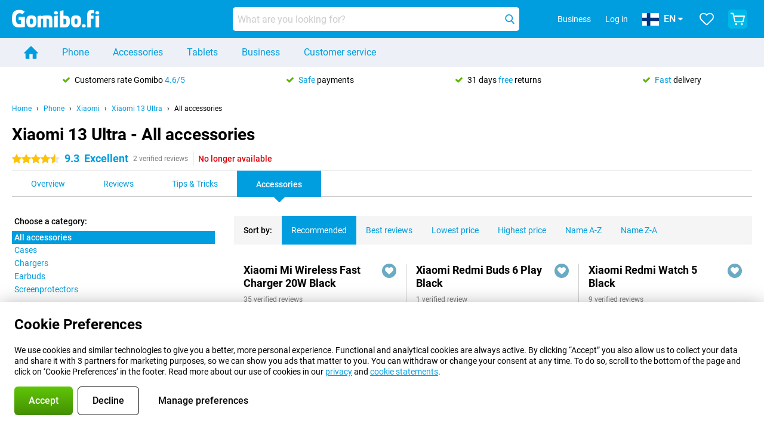

--- FILE ---
content_type: text/html; charset=UTF-8
request_url: https://www.gomibo.fi/en/xiaomi-13-ultra/accessories
body_size: 36482
content:
<!DOCTYPE html>

<html lang="en-FI" data-lang="en">
	<head>
		
						<title data-react-helmet="true">Xiaomi 13 Ultra - Accessories - Gomibo.fi</title>

			
				<meta http-equiv="Content-Type" content="text/html; charset=UTF-8" data-react-helmet="true">
				<meta http-equiv="X-UA-Compatible" content="IE=edge" data-react-helmet="true">

				<meta name="author" content="Gomibo.fi" data-react-helmet="true">
				<meta name="copyright" content="&copy; Gomibo.fi" data-react-helmet="true">
				<meta name="viewport" content="width=device-width, initial-scale=1" data-react-helmet="true">
				<meta name="format-detection" content="telephone=no" data-react-helmet="true">

				<meta name="google-site-verification" content="TvBeIyAFVVs_hVEQKqVUUEVnS6z23d06wqhdX3KgngM" data-react-helmet="true">

				<meta name="description" content="You can find all accessories for the Xiaomi 13 Ultra at Gomibo.fi ✓ Free shipping ✓ Up to 31 days free returns" data-react-helmet="true">
				<meta name="robots" content="index,follow" data-react-helmet="true">
				<link rel="canonical" href="https://www.gomibo.fi/en/xiaomi-13-ultra/accessories" data-react-helmet="true">
			
			
					<link data-react-helmet="true" rel="alternate" href="https://www.belsimpel.nl/xiaomi-13-ultra/accessoires" hreflang="nl-nl">
					<link data-react-helmet="true" rel="alternate" href="https://www.gomibo.de/xiaomi-13-ultra/zubehoer" hreflang="de-de">
					<link data-react-helmet="true" rel="alternate" href="https://www.gomibo.at/xiaomi-13-ultra/zubehoer" hreflang="de-at">
					<link data-react-helmet="true" rel="alternate" href="https://www.gomibo.ie/xiaomi-13-ultra/accessories" hreflang="en-ie">
					<link data-react-helmet="true" rel="alternate" href="https://www.gomibo.be/nl/xiaomi-13-ultra/accessoires" hreflang="nl-be">
					<link data-react-helmet="true" rel="alternate" href="https://www.gomibo.be/fr/xiaomi-13-ultra/accessoires" hreflang="fr-be">
					<link data-react-helmet="true" rel="alternate" href="https://www.gomibo.co.uk/xiaomi-13-ultra/accessories" hreflang="en-gb">
					<link data-react-helmet="true" rel="alternate" href="https://www.gomibo.se/en/xiaomi-13-ultra/accessories" hreflang="en-se">
					<link data-react-helmet="true" rel="alternate" href="https://www.gomibo.se/xiaomi-13-ultra/tillbehor" hreflang="sv-se">
					<link data-react-helmet="true" rel="alternate" href="https://www.gomibo.ch/de/xiaomi-13-ultra/zubehoer" hreflang="de-ch">
					<link data-react-helmet="true" rel="alternate" href="https://www.gomibo.ch/en/xiaomi-13-ultra/accessories" hreflang="en-ch">
					<link data-react-helmet="true" rel="alternate" href="https://www.gomibo.ch/it/xiaomi-13-ultra/accessori" hreflang="it-ch">
					<link data-react-helmet="true" rel="alternate" href="https://www.gomibo.ch/fr/xiaomi-13-ultra/accessoires" hreflang="fr-ch">
					<link data-react-helmet="true" rel="alternate" href="https://www.gomibo.fi/en/xiaomi-13-ultra/accessories" hreflang="en-fi">
					<link data-react-helmet="true" rel="alternate" href="https://www.gomibo.fi/xiaomi-13-ultra/lisavarusteet" hreflang="fi-fi">
					<link data-react-helmet="true" rel="alternate" href="https://www.gomibo.pl/en/xiaomi-13-ultra/accessories" hreflang="en-pl">
					<link data-react-helmet="true" rel="alternate" href="https://www.gomibo.pl/xiaomi-13-ultra/akcesoria" hreflang="pl-pl">
					<link data-react-helmet="true" rel="alternate" href="https://www.gomibo.it/en/xiaomi-13-ultra/accessories" hreflang="en-it">
					<link data-react-helmet="true" rel="alternate" href="https://www.gomibo.it/xiaomi-13-ultra/accessori" hreflang="it-it">
					<link data-react-helmet="true" rel="alternate" href="https://www.gomibo.es/en/xiaomi-13-ultra/accessories" hreflang="en-es">
					<link data-react-helmet="true" rel="alternate" href="https://www.gomibo.es/xiaomi-13-ultra/accesorios" hreflang="es-es">
					<link data-react-helmet="true" rel="alternate" href="https://www.gomibo.cz/en/xiaomi-13-ultra/accessories" hreflang="en-cz">
					<link data-react-helmet="true" rel="alternate" href="https://www.gomibo.cz/xiaomi-13-ultra/prislusenstvi" hreflang="cs-cz">
					<link data-react-helmet="true" rel="alternate" href="https://www.gomibo.no/en/xiaomi-13-ultra/accessories" hreflang="en-no">
					<link data-react-helmet="true" rel="alternate" href="https://www.gomibo.no/xiaomi-13-ultra/tilbehor" hreflang="no-no">
					<link data-react-helmet="true" rel="alternate" href="https://www.gomibo.fr/en/xiaomi-13-ultra/accessories" hreflang="en-fr">
					<link data-react-helmet="true" rel="alternate" href="https://www.gomibo.fr/xiaomi-13-ultra/accessoires" hreflang="fr-fr">
					<link data-react-helmet="true" rel="alternate" href="https://www.gomibo.dk/en/xiaomi-13-ultra/accessories" hreflang="en-dk">
					<link data-react-helmet="true" rel="alternate" href="https://www.gomibo.dk/xiaomi-13-ultra/tilbehor" hreflang="da-dk">
					<link data-react-helmet="true" rel="alternate" href="https://www.gomibo.gr/en/xiaomi-13-ultra/accessories" hreflang="en-gr">
					<link data-react-helmet="true" rel="alternate" href="https://www.gomibo.hr/en/xiaomi-13-ultra/accessories" hreflang="en-hr">
					<link data-react-helmet="true" rel="alternate" href="https://www.gomibo.cy/en/xiaomi-13-ultra/accessories" hreflang="en-cy">
					<link data-react-helmet="true" rel="alternate" href="https://www.gomibo.ee/en/xiaomi-13-ultra/accessories" hreflang="en-ee">
					<link data-react-helmet="true" rel="alternate" href="https://www.gomibo.hu/en/xiaomi-13-ultra/accessories" hreflang="en-hu">
					<link data-react-helmet="true" rel="alternate" href="https://www.gomibo.lu/en/xiaomi-13-ultra/accessories" hreflang="en-lu">
					<link data-react-helmet="true" rel="alternate" href="https://www.gomibo.lv/en/xiaomi-13-ultra/accessories" hreflang="en-lv">
					<link data-react-helmet="true" rel="alternate" href="https://www.gomibo.lt/en/xiaomi-13-ultra/accessories" hreflang="en-lt">
					<link data-react-helmet="true" rel="alternate" href="https://www.gomibo.mt/en/xiaomi-13-ultra/accessories" hreflang="en-mt">
					<link data-react-helmet="true" rel="alternate" href="https://www.gomibo.pt/en/xiaomi-13-ultra/accessories" hreflang="en-pt">
					<link data-react-helmet="true" rel="alternate" href="https://www.gomibo.pt/xiaomi-13-ultra/acessorios" hreflang="pt-pt">
					<link data-react-helmet="true" rel="alternate" href="https://www.gomibo.ro/en/xiaomi-13-ultra/accessories" hreflang="en-ro">
					<link data-react-helmet="true" rel="alternate" href="https://www.gomibo.sk/en/xiaomi-13-ultra/accessories" hreflang="en-sk">
					<link data-react-helmet="true" rel="alternate" href="https://www.gomibo.si/en/xiaomi-13-ultra/accessories" hreflang="en-si">
			

			
									<link
						rel="preconnect"
						href="//bsimg.nl"
												data-react-helmet="true"
					>
									<link
						rel="preconnect"
						href="//www.google-analytics.com"
												data-react-helmet="true"
					>
									<link
						rel="preconnect"
						href="//www.googletagmanager.com"
												data-react-helmet="true"
					>
									<link
						rel="preconnect"
						href="//googleads.g.doubleclick.net"
													crossorigin
												data-react-helmet="true"
					>
									<link
						rel="preconnect"
						href="//connect.facebook.net"
													crossorigin
												data-react-helmet="true"
					>
									<link
						rel="preconnect"
						href="//www.facebook.com"
													crossorigin
												data-react-helmet="true"
					>
									<link
						rel="preconnect"
						href="//s3-eu-west-1.amazonaws.com"
													crossorigin
												data-react-helmet="true"
					>
				
									<link href="https://www.googletagmanager.com/gtag/js?id=G-RNQT3MPQT8" rel="preload" as="script">
				
									<script>
						(function(w, d, s, l, i, z) {
							w[l] = w[l] || [];
							w[l].push({
								'gtm.start': new Date().getTime(),
								event: 'gtm.js'
							});
							var f = d.getElementsByTagName(s)[0],
								j = d.createElement(s),
								dl = l != 'dataLayer' ? '&l=' + l : '';
							j.async = true;
							j.src = z + '/aabcona/gtm.js?id=' + i + dl;
							f.parentNode.insertBefore(j, f);
						})(window, document, 'script', 'dataLayer', 'GTM-N8P4V75H', 'https://www.gomibo.fi');
					</script>
							

			
			
				<meta name="theme-color" content="#009ddf" data-react-helmet="true"> 				<link rel="icon" type="image/png" href="https://bsimg.nl/assets/img/shared/branding/gomibo_fi/favicon/favicon-96x96.png" sizes="96x96" data-react-helmet="true" />
				<link rel="icon" type="image/svg+xml" href="https://bsimg.nl/assets/img/shared/branding/gomibo_fi/favicon/favicon.svg" data-react-helmet="true" />
				<link rel="shortcut icon" href="https://bsimg.nl/assets/img/shared/branding/gomibo_fi/favicon/favicon.ico" data-react-helmet="true" />
				<link rel="apple-touch-icon" sizes="180x180" href="https://bsimg.nl/assets/img/shared/branding/gomibo_fi/favicon/apple-touch-icon.png" data-react-helmet="true" />
			

			
							

			
				<meta name="twitter:card" content="summary_large_image" data-react-helmet="true">
									<meta name="twitter:site" content="@gomibo" data-react-helmet="true">
							

			
				<meta property="og:locale" content="en_FI" data-react-helmet="true">
				<meta property="og:type" content="website" data-react-helmet="true">
				<meta property="og:site_name" content="Gomibo.fi" data-react-helmet="true">
				
					<meta property="og:url" content="https://www.gomibo.fi/en/xiaomi-13-ultra/accessories" data-react-helmet="true">
					<meta property="og:title" content="Xiaomi 13 Ultra - Accessories" data-react-helmet="true">
					<meta property="og:description" content="You can find all accessories for the Xiaomi 13 Ultra at Gomibo.fi ✓ Free shipping ✓ Up to 31 days free returns" data-react-helmet="true">
				
				
					<meta property="og:image" content="https://bsimg.nl/images/xiaomi-13-ultra-512gb-groen_2.png/DylfiQdNWlqbWS3bSy1SBg3WNdE%3D/fit-in/0x0/filters%3Aupscale%28%29" data-react-helmet="true">
					<meta property="og:image:secure_url" content="https://bsimg.nl/images/xiaomi-13-ultra-512gb-groen_2.png/DylfiQdNWlqbWS3bSy1SBg3WNdE%3D/fit-in/0x0/filters%3Aupscale%28%29" data-react-helmet="true">
					
						<meta property="og:image:width" content="325" data-react-helmet="true">
					
					
						<meta property="og:image:height" content="505" data-react-helmet="true">
					
				
			

			
			<script id="head_breadcrumbs" type="application/ld+json" data-react-helmet="true">
				{
    "@context": "https://schema.org",
    "@type": "BreadcrumbList",
    "itemListElement": [
        {
            "@type": "ListItem",
            "position": 1,
            "item": {
                "@id": "https://www.gomibo.fi/en/",
                "name": "Home"
            }
        },
        {
            "@type": "ListItem",
            "position": 2,
            "item": {
                "@id": "https://www.gomibo.fi/en/phone",
                "name": "Phone"
            }
        },
        {
            "@type": "ListItem",
            "position": 3,
            "item": {
                "@id": "https://www.gomibo.fi/en/phone/xiaomi",
                "name": "Xiaomi"
            }
        },
        {
            "@type": "ListItem",
            "position": 4,
            "item": {
                "@id": "https://www.gomibo.fi/en/xiaomi-13-ultra",
                "name": "Xiaomi 13 Ultra"
            }
        },
        {
            "@type": "ListItem",
            "position": 5,
            "item": {
                "@id": "https://www.gomibo.fi/en/xiaomi-13-ultra/accessories",
                "name": "All accessories"
            }
        }
    ]
}
			</script>
		

			
			<script id="head_schema" type="application/ld+json" data-react-helmet="true">
				{
    "@context": "https://schema.org",
    "@type": "Product",
    "name": "Xiaomi 13 Ultra 512GB Green",
    "image": [
        "https://bsimg.nl/images/xiaomi-13-ultra-512gb-groen_2.png/DylfiQdNWlqbWS3bSy1SBg3WNdE%3D/fit-in/0x0/filters%3Aupscale%28%29",
        "https://bsimg.nl/images/xiaomi-13-ultra-512gb-groen_3.png/XxmfFTesJATzAlrD0WiAqm_m6s0%3D/fit-in/0x0/filters%3Aupscale%28%29",
        "https://bsimg.nl/images/xiaomi-13-ultra-512gb-groen_4.png/FUCOGxRcBLE1vQMEBAiBHawPEq0%3D/fit-in/0x0/filters%3Aupscale%28%29"
    ],
    "url": "https://www.gomibo.fi/en/xiaomi-13-ultra/512gb-green",
    "description": "About the Xiaomi 13 Ultra 512GB Green: specifications, reviews, contracts, news, tips & tricks, frequently asked questions, accessories and order the product!",
    "gtin13": "6941812729830",
    "brand": {
        "@type": "Thing",
        "name": "Xiaomi"
    },
    "aggregateRating": {
        "@type": "AggregateRating",
        "ratingValue": 9.3000000000000007,
        "reviewCount": 2,
        "bestRating": 10,
        "worstRating": 0
    },
    "offers": {
        "@type": "Offer",
        "priceCurrency": "EUR",
        "price": 1598,
        "url": "https://www.gomibo.fi/en/xiaomi-13-ultra/512gb-green",
        "itemCondition": "https://schema.org/NewCondition",
        "availability": "https://schema.org/Discontinued",
        "seller": {
            "@type": "Organization",
            "name": "Gomibo.fi",
            "url": "https://www.gomibo.fi",
            "logo": "https://bsimg.nl/assets/img/shared/branding/gomibo_fi/social/share_logo.png",
            "email": "info@gomibo.fi",
            "telephone": "+358800526650"
        }
    }
}
			</script>
		

							<script>
					try {
						if (!/^(?!Windows).*Linux.*Android [0-9]+[0-9.]*/i.test(navigator.userAgent)) {
							var document_head = document.getElementsByTagName('head')[0];
							var fonts_css_link = document.createElement('link');
							fonts_css_link.rel = 'stylesheet';
							fonts_css_link.type = 'text/css';
							fonts_css_link.media = 'screen';
														fonts_css_link.href = "/assets/css/responsive/gomibo/fonts.css?57619e445f74a8f4813f54ec89280902";
							document_head.appendChild(fonts_css_link);
						}
					} catch (err) {
											}
				</script>
			
						<script type="module" src="/assets/react/vendor.js?719b26a265f96ecdf9d0"></script>
			<script type="module" src="/assets/react/commons.js?3087ca1da660f7a1035e"></script>
			<script type="module" src="/assets/react/app.js?9d49039d959776a53958"></script>
			<script type="module" src="/assets/react/header.js?9a1d199f0597956cd86e"></script>
			
	<script type="module" src="/assets/react/productdetail.js?f37788114d09298347c0"></script>
	<link rel="preload" as="image" href="https://bsimg.nl/assets/img/shared/branding/gomibo_fi/logo/site_header.png">
	

						
						

    	<script data-name="windowVariable">window.allowSentry = "true"</script>
	<script data-name="windowVariable">window.deployedGitSha = "7fda8d5e3e125e32c1cd5162ac8aa8d7eb22cd80"</script>
	<script data-name="windowVariable">window.sentryDsn = "https://748af9a1ce5f480290c68043c76a1ea2@sentry.belsimpel.nl/11"</script>
	<script data-name="windowVariable">window.staggeredVariations = "null"</script>



                        	<script data-name="windowVariable">window.translations = "[{\"en\":{\"\":\"\",\"%number_of_reviews% verified review\":[\"{count, plural,\",\"one {%number_of_reviews% verified review}\",\"other {%number_of_reviews% verified reviews}\",\"}\"],\"%number_of_stars% star\":[\"{count, plural,\",\"one {%number_of_stars% star}\",\"other {%number_of_stars% stars}\",\"}\"],\"(This review is) about [provider name]\\u0004about %provider_name%\":\"about %provider_name%\",\"(This review is) about the [variant name]\\u0004about the %variant_name%\":\"about the %variant_name%\",\"(excl. VAT)\":\"(excl. VAT)\",\"(provider dependent)\":\"(provider dependent)\",\"9701 DA\":\"9701 DA\",\"Add %product_name% to your shopping cart\":\"Add %product_name% to your shopping cart\",\"All news articles\":\"All news articles\",\"All pros & cons\":\"All pros & cons\",\"All reviews\":\"All reviews\",\"Buy a SIM Free %product_group_name%? The options:\":\"Buy a SIM Free %product_group_name%? The options:\",\"Buy the %product_group_name%? The options:\":\"Buy the %product_group_name%? The options:\",\"Capacity\":\"Capacity\",\"Capacity:\":\"Capacity:\",\"Change address\":\"Change address\",\"Check postal code\":\"Check postal code\",\"Choose your provider...\":\"Choose your provider...\",\"Colour\":\"Colour\",\"Colour and capacity\":\"Colour and capacity\",\"Colour and capacity:\":\"Colour and capacity:\",\"Colour:\":\"Colour:\",\"Complete description\":\"Complete description\",\"Con\":\"Con\",\"Condition:\":\"Condition:\",\"Confirm\":\"Confirm\",\"Delivery time\":\"Delivery time\",\"Detailed specifications\":\"Detailed specifications\",\"Device upfront\":\"Device upfront\",\"Enter your email address\":\"Enter your email address\",\"Estimated retail price\":\"Estimated retail price\",\"Everything about %provider% and your contract\":\"Everything about %provider% and your contract\",\"Everything about the %product_group_name%\":\"Everything about the %product_group_name%\",\"Excl. VAT\":\"Excl. VAT\",\"Go straight to:\":\"Go straight to:\",\"Hide compatible products\":\"Hide compatible products\",\"House number\":\"House number\",\"House number:\":\"House number:\",\"How are our reviews created?\":\"How are our reviews created?\",\"I recommend this product\":\"I recommend this product\",\"Icon %name%\":\"Icon %name%\",\"In stock\":\"In stock\",\"In stock:\":\"In stock:\",\"Incl. VAT\":\"Incl. VAT\",\"Information\":\"Information\",\"Keep me updated\":\"Keep me updated\",\"Language:\":\"Language:\",\"Loading...\":\"Loading...\",\"More information\":\"More information\",\"More videos\":\"More videos\",\"News article contains a video\":\"News article contains a video\",\"No reviews yet\":\"No reviews yet\",\"Not in stock\":\"Not in stock\",\"Not in stock %clr_grey_dark%%plain%at this store %with_provider% %end_plain%%end_clr_grey_dark%\":\"Not in stock %clr_grey_dark%%plain%at this store %with_provider% %end_plain%%end_clr_grey_dark%\",\"Not in stock %clr_grey_dark%%plain%at this store%end_plain%%end_clr_grey_dark%\":\"Not in stock %clr_grey_dark%%plain%at this store%end_plain%%end_clr_grey_dark%\",\"Order\":\"Order\",\"Play video\":\"Play video\",\"Postal code\":\"Postal code\",\"Postal code:\":\"Postal code:\",\"Price\":\"Price\",\"Pro\":\"Pro\",\"Provider-dependent delivery time\":\"Provider-dependent delivery time\",\"Rate this review with a \'thumbs down\'\":\"Rate this review with a \'thumbs down\'\",\"Rate this review with a \'thumbs up\'\":\"Rate this review with a \'thumbs up\'\",\"Repairability index\":\"Repairability index\",\"Retail price\":\"Retail price\",\"Scroll down for more information\":\"Scroll down for more information\",\"See terms and conditions for special offers\":\"See terms and conditions for special offers\",\"Select your bundle:\":\"Select your bundle:\",\"Show all compatible products (%amount%)\":\"Show all compatible products (%amount%)\",\"Something went wrong while saving your rating. Please try again in a few minutes.\":\"Something went wrong while saving your rating. Please try again in a few minutes.\",\"Sort by:\":\"Sort by:\",\"Special Offer:\":\"Special Offer:\",\"Storage\":\"Storage\",\"Store availability\":\"Store availability\",\"Store:\":[\"{count, plural,\",\"one {Store:}\",\"other {Stores:}\",\"}\"],\"Suffix\":\"Suffix\",\"The %product_name% is compatible to use in combination with the following phones and tablets.\":\"The %product_name% is compatible to use in combination with the following phones and tablets.\",\"The benefits of ordering at %domain_name%\":\"The benefits of ordering at %domain_name%\",\"Tip!\":\"Tip!\",\"Video\":\"Video\",\"Video:\":\"Video:\",\"View all outlets\":\"View all outlets\",\"View frequencies\":\"View frequencies\",\"You cannot re-rate this review\":\"You cannot re-rate this review\",\"Your email address\":\"Your email address\",\"a\":\"a\",\"excl. VAT\":\"excl. VAT\",\"from:\":\"from:\"}},{\"en\":{\"\":\"\",\"%current_provider% continues as %new_provider%\":\"%current_provider% continues as %new_provider%\",\"%number% result\":[\"{count, plural,\",\"one {%number% result}\",\"other {%number% results}\",\"}\"],\"(excl. VAT)\":\"(excl. VAT)\",\"Adapter cable\":\"Adapter cable\",\"Add another %device%\":\"Add another %device%\",\"Additional customer benefit\":\"Additional customer benefit\",\"All %count% filters\":\"All %count% filters\",\"All options\":\"All options\",\"Amount\":\"Amount\",\"Audio cable\":\"Audio cable\",\"Battery case\":\"Battery case\",\"Bike holders\":\"Bike holders\",\"Black speakers\":\"Black speakers\",\"Bluetooth\":\"Bluetooth\",\"Both\":\"Both\",\"Built-in GPS\":\"Built-in GPS\",\"Calculation example\":\"Calculation example\",\"Car chargers\":\"Car chargers\",\"Car holders\":\"Car holders\",\"Change or reset your filters for more results\":\"Change or reset your filters for more results\",\"Charges telephone\":\"Charges telephone\",\"Cheapest tablets\":\"Cheapest tablets\",\"Check out the best offer for your phone number\":\"Check out the best offer for your phone number\",\"Check out your loyalty discount at your provider\":\"Check out your loyalty discount at your provider\",\"Clear\":\"Clear\",\"Click on the product image for more information.\":\"Click on the product image for more information.\",\"Clip holders\":\"Clip holders\",\"Close\":\"Close\",\"Contract length\":\"Contract length\",\"Costs per term\":\"Costs per term\",\"Data cable\":\"Data cable\",\"Device name\":\"Device name\",\"Do you get a loyalty discount?\":\"Do you get a loyalty discount?\",\"Do you get a loyalty or family discount with %brand_name%?\":\"Do you get a loyalty or family discount with %brand_name%?\",\"Do you want more information about the European standard form and paying in instalments?\":\"Do you want more information about the European standard form and paying in instalments?\",\"Don\'t know what you want?\":\"Don\'t know what you want?\",\"Done in 2 minutes.\":\"Done in 2 minutes.\",\"Dual SIM\":\"Dual SIM\",\"Filter\":\"Filter\",\"Filter %device_type%\":\"Filter %device_type%\",\"Filter contracts\":\"Filter contracts\",\"Filters:\":\"Filters:\",\"Find the best deals\":\"Find the best deals\",\"Find your ideal %device%\":\"Find your ideal %device%\",\"First select your\":\"First select your\",\"Fixed debit interest rate\":\"Fixed debit interest rate\",\"For fitness\":\"For fitness\",\"For men\":\"For men\",\"For women\":\"For women\",\"Get your hands on the %device_name% right now.\":\"Get your hands on the %device_name% right now.\",\"Grid\":\"Grid\",\"HDMI cable\":\"HDMI cable\",\"Hardened glass\":\"Hardened glass\",\"Hide filters\":\"Hide filters\",\"In ear\":\"In ear\",\"Leave blank to view all results\":\"Leave blank to view all results\",\"Less options\":\"Less options\",\"Lightning cable\":\"Lightning cable\",\"Lightning connector\":\"Lightning connector\",\"List\":\"List\",\"MobielWerkt B.V. acts as an intermediary for different providers, acts as an exempt intermediary for the Finance B.V. of the chosen provider, and does not give advice about the device loan.\":\"MobielWerkt B.V. acts as an intermediary for different providers, acts as an exempt intermediary for the Finance B.V. of the chosen provider, and does not give advice about the device loan.\",\"More information\":\"More information\",\"Multipoint pairing\":\"Multipoint pairing\",\"No products were found\":\"No products were found\",\"No products were found.\":\"No products were found.\",\"Noise cancelling\":\"Noise cancelling\",\"Noise filtering\":\"Noise filtering\",\"Orders can be placed from 4 months before the end of your current contract.\":\"Orders can be placed from 4 months before the end of your current contract.\",\"Over ear\":\"Over ear\",\"Personal offers\":\"Personal offers\",\"Price\":\"Price\",\"Product\":\"Product\",\"Products\":\"Products\",\"Quick charging\":\"Quick charging\",\"Read it here.\":\"Read it here.\",\"Read less\":\"Read less\",\"Read more...\":\"Read more...\",\"Reset\":\"Reset\",\"Reset all filters.\":\"Reset all filters.\",\"See which discounts and extras you can get\":\"See which discounts and extras you can get\",\"Select the products that are already active on your address, and see which benefits you\'ll get:\":\"Select the products that are already active on your address, and see which benefits you\'ll get:\",\"Select your %device%\":\"Select your %device%\",\"Show %number% result\":[\"{count, plural,\",\"one {Show %number% result}\",\"other {Show %number% results}\",\"}\"],\"Sort\":\"Sort\",\"Sort by:\":\"Sort by:\",\"Stock\":\"Stock\",\"The device loan is a form of non-revolving purchase financing by the Finance B.V. of the chosen partner.\":\"The device loan is a form of non-revolving purchase financing by the Finance B.V. of the chosen partner.\",\"This table contains a calculation for a device loan and the price per month as an example.\":\"This table contains a calculation for a device loan and the price per month as an example.\",\"Tip!\":\"Tip!\",\"Total credit amount\":\"Total credit amount\",\"Total device costs\":\"Total device costs\",\"Transparent cases\":\"Transparent cases\",\"USB-C connection\":\"USB-C connection\",\"USB-C connector\":\"USB-C connector\",\"Undo filters\":\"Undo filters\",\"Up to \\u20ac100,-\":\"Up to \\u20ac100,-\",\"Upfront payment\":\"Upfront payment\",\"Water resistant\":\"Water resistant\",\"Which products are already registered to your address?\":\"Which products are already registered to your address?\",\"White headphones\":\"White headphones\",\"Wireless\":\"Wireless\",\"Wireless chargers\":\"Wireless chargers\",\"Wireless charging\":\"Wireless charging\",\"With GPS\":\"With GPS\",\"You can upgrade or switch!\":\"You can upgrade or switch!\",\"You will need to determine whether the device loan fits your personal circumstances.\":\"You will need to determine whether the device loan fits your personal circumstances.\",\"You\'ll always keep %phone_number% for free.\":\"You\'ll always keep %phone_number% for free.\",\"Your %current_provider% contract has been converted to a %new_provider% contract. Do you want to upgrade your current contract? Then you can upgrade your %new_provider% contract via %brand_name%.\":\"Your %current_provider% contract has been converted to a %new_provider% contract. Do you want to upgrade your current contract? Then you can upgrade your %new_provider% contract via %brand_name%.\",\"Your current contract\'s end date:\":\"Your current contract\'s end date:\",\"current provider\":\"current provider\"}},{\"en\":{\"\":\"\",\"%bold%Please note!%end_bold% Certain products have been removed from your favourites list because they are no longer available or the bundle has changed.\":\"%bold%Please note!%end_bold% Certain products have been removed from your favourites list because they are no longer available or the bundle has changed.\",\"%contract_duration_in_months% month\":[\"{count, plural,\",\"one {%contract_duration_in_months% month}\",\"other {%contract_duration_in_months% months}\",\"}\"],\"%credit% prepaid credit\":\"%credit% prepaid credit\",\"%number% options selected\":\"%number% options selected\",\"%number_of_items% item\":[\"{count, plural,\",\"one {%number_of_items% item}\",\"other {%number_of_items% items}\",\"}\"],\"%number_of_orders% pending order\":[\"{count, plural,\",\"one {%number_of_orders% pending order}\",\"other {%number_of_orders% pending orders}\",\"}\"],\"%number_of_reviews% review\":[\"{count, plural,\",\"one {%number_of_reviews% review}\",\"other {%number_of_reviews% reviews}\",\"}\"],\"%number_of_reviews% verified review\":[\"{count, plural,\",\"one {%number_of_reviews% verified review}\",\"other {%number_of_reviews% verified reviews}\",\"}\"],\"%number_of_stars% star\":[\"{count, plural,\",\"one {%number_of_stars% star}\",\"other {%number_of_stars% stars}\",\"}\"],\"%provider_name% Data Only contract\":\"%provider_name% Data Only contract\",\"%provider_name% Data Only upgrade\":\"%provider_name% Data Only upgrade\",\"%provider_name% Sim Only contract\":\"%provider_name% Sim Only contract\",\"%provider_name% Sim Only contract - Young\":\"%provider_name% Sim Only contract - Young\",\"%provider_name% Sim Only upgrade\":\"%provider_name% Sim Only upgrade\",\"%provider_name% Sim Only upgrade - Young\":\"%provider_name% Sim Only upgrade - Young\",\"%provider_name% contract\":\"%provider_name% contract\",\"%provider_name% contract - Young\":\"%provider_name% contract - Young\",\"%provider_name% upgrade\":\"%provider_name% upgrade\",\"%provider_name% upgrade - Young\":\"%provider_name% upgrade - Young\",\"(excl. VAT):\":\"(excl. VAT):\",\"1 year\":\"1 year\",\"2 year\":\"2 year\",\"3-in-1 SIM card\":\"3-in-1 SIM card\",\"A letter with a simple step-by-step plan is included with the delivered SIM card. We will transfer your own phone number to your new SIM card on the same day that you perform these steps.\":\"A letter with a simple step-by-step plan is included with the delivered SIM card. We will transfer your own phone number to your new SIM card on the same day that you perform these steps.\",\"A verification token has been sent to your email address. Fill in this verification token to log in.\":\"A verification token has been sent to your email address. Fill in this verification token to log in.\",\"Accessories made for the %device_name% - Recommended by our experts\":\"Accessories made for the %device_name% - Recommended by our experts\",\"Add %product_name% to your shopping cart\":\"Add %product_name% to your shopping cart\",\"Add products to your favourites by clicking on \":\"Add products to your favourites by clicking on \",\"Add to your favourites\":\"Add to your favourites\",\"Added\":\"Added\",\"Added to your shopping cart\":\"Added to your shopping cart\",\"After %amount% month:\":[\"{count, plural,\",\"one {After %amount% month:}\",\"other {After %amount% months:}\",\"}\"],\"All options\":\"All options\",\"Already have an account?\":\"Already have an account?\",\"Amount\":\"Amount\",\"Amount:\":\"Amount:\",\"Are you staying with the same provider?\":\"Are you staying with the same provider?\",\"As the name suggests, you\'ll receive 3 sizes in 1.\":\"As the name suggests, you\'ll receive 3 sizes in 1.\",\"At home or at work:\":\"At home or at work:\",\"At home, at work, or via PostNL pick-up point:\":\"At home, at work, or via PostNL pick-up point:\",\"Business\":\"Business\",\"By entering your details, you agree to our privacy statement.\":\"By entering your details, you agree to our privacy statement.\",\"Cable connection\":\"Cable connection\",\"Can you transfer %number%?\":\"Can you transfer %number%?\",\"Change shopping cart\":\"Change shopping cart\",\"Check now\":\"Check now\",\"Check other data\":\"Check other data\",\"Check with %current_provider% if you can already take or renew %phone_number% and see your personal discount\":\"Check with %current_provider% if you can already take or renew %phone_number% and see your personal discount\",\"Check with %current_provider% whether you can already upgrade or transfer %phone_number%:\":\"Check with %current_provider% whether you can already upgrade or transfer %phone_number%:\",\"Choose your bundle\":\"Choose your bundle\",\"Choose your provider...\":\"Choose your provider...\",\"Choose your upgrade\":\"Choose your upgrade\",\"Clear entered value\":\"Clear entered value\",\"Click on the link in the email to activate your account.\":\"Click on the link in the email to activate your account.\",\"Click on the link in the email to reset your password.\":\"Click on the link in the email to reset your password.\",\"Close\":\"Close\",\"Close this message\":\"Close this message\",\"Compact version\\u0004Add to cart\":\"Add to cart\",\"Confirm\":\"Confirm\",\"Confirm that this is you\":\"Confirm that this is you\",\"Continue\":\"Continue\",\"Continue shopping\":\"Continue shopping\",\"Contract:\":\"Contract:\",\"Copper connection\":\"Copper connection\",\"Create a new password for\":\"Create a new password for\",\"Create account\":\"Create account\",\"Create password\":\"Create password\",\"Credit after registration at the provider.\":\"Credit after registration at the provider.\",\"DSL connection\":\"DSL connection\",\"Date of birth\":\"Date of birth\",\"Delete\":\"Delete\",\"Detailed information\":\"Detailed information\",\"Device payment:\":\"Device payment:\",\"Device upfront\":\"Device upfront\",\"Didn\'t receive an email? Please check your spam folder, or request the verification email again by\":\"Didn\'t receive an email? Please check your spam folder, or request the verification email again by\",\"Didn\'t receive an email? Please check your spam folder, or request the verification email again in %time% seconds.\":\"Didn\'t receive an email? Please check your spam folder, or request the verification email again in %time% seconds.\",\"Do you get a loyalty discount?\":\"Do you get a loyalty discount?\",\"Do you keep getting this message? Please try again in a couple of minutes.\":\"Do you keep getting this message? Please try again in a couple of minutes.\",\"Do you want to save your favourites and be able to view them again at a later time?\":\"Do you want to save your favourites and be able to view them again at a later time?\",\"Don\'t have an account yet?\":\"Don\'t have an account yet?\",\"Don\'t lose sight of your favourites!\":\"Don\'t lose sight of your favourites!\",\"Don\'t worry - free 31-day return period\":\"Don\'t worry - free 31-day return period\",\"Done in 2 minutes.\":\"Done in 2 minutes.\",\"Email address\":\"Email address\",\"Enter your current phone number\":\"Enter your current phone number\",\"Enter your email address so we can send you an email to activate your account.\":\"Enter your email address so we can send you an email to activate your account.\",\"Enter your email address so we can send you an email to reset your password.\":\"Enter your email address so we can send you an email to reset your password.\",\"Excl. VAT\":\"Excl. VAT\",\"Expected delivery time:\":\"Expected delivery time:\",\"External shop reviews\":\"External shop reviews\",\"Featured deal!\":\"Featured deal!\",\"Fiber connection\":\"Fiber connection\",\"Find and select your model\":\"Find and select your model\",\"First month from %old_price% per month now only:\":[\"{count, plural,\",\"one {First month from %old_price% per month now only:}\",\"other {First %discount_period% months from %old_price% per month now only:}\",\"}\"],\"First month:\":[\"{count, plural,\",\"one {First month:}\",\"other {First %amount% months:}\",\"}\"],\"For questions or persisting problems, you can always reach us via\":\"For questions or persisting problems, you can always reach us via\",\"For your %provider% contract\":\"For your %provider% contract\",\"Forgot your password?\":\"Forgot your password?\",\"Free insurance against misuse\":\"Free insurance against misuse\",\"From the moment that your number is transferred to %provider_name%, your old contract will be cancelled.\":\"From the moment that your number is transferred to %provider_name%, your old contract will be cancelled.\",\"From the moment that your number is transferred, your old contract will be cancelled.\":\"From the moment that your number is transferred, your old contract will be cancelled.\",\"Get a loyalty discount! Which products are already registered to your address?\":\"Get a loyalty discount! Which products are already registered to your address?\",\"Hide\":\"Hide\",\"House number\":\"House number\",\"Imperative\\u0004Log in\":\"Log in\",\"Imperative\\u0004create an account.\":\"create an account.\",\"In order to qualify for the loyalty discount of %selector%, you need more %provider% products.\":\"In order to qualify for the loyalty discount of %selector%, you need more %provider% products.\",\"In stock\":\"In stock\",\"In the meantime, you\'ll be able to use your old SIM card.\":\"In the meantime, you\'ll be able to use your old SIM card.\",\"Incl. VAT\":\"Incl. VAT\",\"Invalid address.\":\"Invalid address.\",\"Invalid date of birth.\":\"Invalid date of birth.\",\"It doesn\'t matter which provider you\'ve chosen.\":\"It doesn\'t matter which provider you\'ve chosen.\",\"Leave blank to view all results\":\"Leave blank to view all results\",\"Less options\":\"Less options\",\"Loading...\":\"Loading...\",\"Log in\":\"Log in\",\"Log in to %brand_name%\":\"Log in to %brand_name%\",\"Log in with your order number\":\"Log in with your order number\",\"Login\":\"Login\",\"Long per month\\u0004Total per month:\":\"Total per month:\",\"Medium\":\"Medium\",\"Micro SIM card\":\"Micro SIM card\",\"Mini SIM card\":\"Mini SIM card\",\"Minimum 8 characters\":\"Minimum 8 characters\",\"Minimum age of contracts is 18 years. Is the contract in the name of your parent(s)? Fill in the details that are known to the provider.\":\"Minimum age of contracts is 18 years. Is the contract in the name of your parent(s)? Fill in the details that are known to the provider.\",\"Monthly terminable\":\"Monthly terminable\",\"More information\":\"More information\",\"Most new smartphones use this type of SIM card.\":\"Most new smartphones use this type of SIM card.\",\"Nano SIM card\":\"Nano SIM card\",\"New contract\":\"New contract\",\"New:\":\"New:\",\"Next\":\"Next\",\"No connection charge and done in 2 minutes.\":\"No connection charge and done in 2 minutes.\",\"No double charges\":\"No double charges\",\"No email address has been entered.\":\"No email address has been entered.\",\"No results found\":\"No results found\",\"No results found.\":\"No results found.\",\"No reviews yet\":\"No reviews yet\",\"Not in stock\":\"Not in stock\",\"Number Transfer Guarantee\":\"Number Transfer Guarantee\",\"Number of items:\":\"Number of items:\",\"On the number transfer date, your number will be transferred to your new SIM card.\":\"On the number transfer date, your number will be transferred to your new SIM card.\",\"One-off %provider% connection charge, charged on the first invoice:\":\"One-off %provider% connection charge, charged on the first invoice:\",\"Oops, an error occurred!\":\"Oops, an error occurred!\",\"Order\":\"Order\",\"Order now\":\"Order now\",\"Order number\":\"Order number\",\"Order number:\":\"Order number:\",\"Outlet devices\":\"Outlet devices\",\"Outlet from %span%%price%%end_span%\":\"Outlet from %span%%price%%end_span%\",\"Password\":\"Password\",\"Password for %brand_name%\":\"Password for %brand_name%\",\"Per MB:\":\"Per MB:\",\"Per min: %cost% (to landline)\":\"Per min: %cost% (to landline)\",\"Per min: %cost% (to mobile phone)\":\"Per min: %cost% (to mobile phone)\",\"Per text:\":\"Per text:\",\"Pick up in a %brand_name% store: free of charge\":\"Pick up in a %brand_name% store: free of charge\",\"Postal code\":\"Postal code\",\"Pre-order\":\"Pre-order\",\"Previous\":\"Previous\",\"Price\":\"Price\",\"Price details:\":\"Price details:\",\"Price prepaid SIM card:\":\"Price prepaid SIM card:\",\"Price replacement SIM card:\":\"Price replacement SIM card:\",\"Proceed to checkout\":\"Proceed to checkout\",\"Ready\":\"Ready\",\"Receive your new phone tomorrow.\":\"Receive your new phone tomorrow.\",\"Register\":\"Register\",\"Register at %brand_name%\":\"Register at %brand_name%\",\"Remove from your favourites\":\"Remove from your favourites\",\"Resend activation link\":\"Resend activation link\",\"SIM card type:\":\"SIM card type:\",\"SIM card with %credit% prepaid credit\":\"SIM card with %credit% prepaid credit\",\"Save money with Sim Only or choose a new device.\":\"Save money with Sim Only or choose a new device.\",\"Seamless transfer\":\"Seamless transfer\",\"Search\":\"Search\",\"Select the products that are already active on your address, besides your current phone subscription, and immediately check out the extra benefits you\'ll receive.\":\"Select the products that are already active on your address, besides your current phone subscription, and immediately check out the extra benefits you\'ll receive.\",\"Select the products that, in addition to your current order, are already active at your address:\":\"Select the products that, in addition to your current order, are already active at your address:\",\"Select your current network\":\"Select your current network\",\"Select your current provider\":\"Select your current provider\",\"Send email\":\"Send email\",\"Shipping fees:\":\"Shipping fees:\",\"Short per month\\u0004Total per month:\":\"Total per month:\",\"Show\":\"Show\",\"Sign up for an email notification when this product comes back in stock\":\"Sign up for an email notification when this product comes back in stock\",\"Skip check\":\"Skip check\",\"Something went wrong. Our colleagues were automatically notified of the problem.\":\"Something went wrong. Our colleagues were automatically notified of the problem.\",\"Stock:\":\"Stock:\",\"Strength:\":\"Strength:\",\"Strong\":\"Strong\",\"Suffix\":\"Suffix\",\"The %bold%%product_name%%end_bold% has been added to your shopping cart\":\"The %bold%%product_name%%end_bold% has been added to your shopping cart\",\"The email address and password combination is not registered with us. Did you\":\"The email address and password combination is not registered with us. Did you\",\"The email address you entered is not valid. Please check whether the email address contains an @, a period, and no spacing.\":\"The email address you entered is not valid. Please check whether the email address contains an @, a period, and no spacing.\",\"The following sizes are included:\":\"The following sizes are included:\",\"The link has expired. Click on the button below to receive a new email to reset your password.\":\"The link has expired. Click on the button below to receive a new email to reset your password.\",\"The link to activate your account has expired. Enter your email address to receive a new activation link.\":\"The link to activate your account has expired. Enter your email address to receive a new activation link.\",\"The order number you entered is not valid.\":\"The order number you entered is not valid.\",\"The password you entered contains invalid characters.\":\"The password you entered contains invalid characters.\",\"The password you entered is too long.\":\"The password you entered is too long.\",\"The password you entered is too short.\":\"The password you entered is too short.\",\"The requested order could not be found.\":\"The requested order could not be found.\",\"Then choose an upgrade.\":\"Then choose an upgrade.\",\"There have been too many unsuccessful attempts. Please try again in a couple of minutes.\":\"There have been too many unsuccessful attempts. Please try again in a couple of minutes.\",\"There have been too many unsuccessful login attempts. Please try again in a couple of minutes.\":\"There have been too many unsuccessful login attempts. Please try again in a couple of minutes.\",\"These are your benefits:\":\"These are your benefits:\",\"This is the biggest type of SIM card and it is not used in smartphones.\":\"This is the biggest type of SIM card and it is not used in smartphones.\",\"This is the smallest type of SIM card.\":\"This is the smallest type of SIM card.\",\"This size is sometimes used in older smartphones.\":\"This size is sometimes used in older smartphones.\",\"This way, you won\'t face double charges.\":\"This way, you won\'t face double charges.\",\"Tip!\":\"Tip!\",\"To shopping cart\":\"To shopping cart\",\"Transfer service\":\"Transfer service\",\"Unknown SIM card type\":\"Unknown SIM card type\",\"Until the transfer date, your old provider will make sure you can use your number under the old terms and conditions.\":\"Until the transfer date, your old provider will make sure you can use your number under the old terms and conditions.\",\"Upfront payment device:\":\"Upfront payment device:\",\"Upgrade\":\"Upgrade\",\"Upgrade contract\":\"Upgrade contract\",\"Upgrade with a new phone now!\":\"Upgrade with a new phone now!\",\"Valid in the %country_name%:\":\"Valid in the %country_name%:\",\"Verification Token\":\"Verification Token\",\"Via a PostNL pick-up point:\":\"Via a PostNL pick-up point:\",\"View all terms and conditions before using in %country_name%.\":\"View all terms and conditions before using in %country_name%.\",\"View details\":\"View details\",\"Want to transfer to %provider_name%?\":\"Want to transfer to %provider_name%?\",\"Want to transfer to a different provider?\":\"Want to transfer to a different provider?\",\"We check the end date for every order, so you\'ll never pay double costs.\":\"We check the end date for every order, so you\'ll never pay double costs.\",\"We guarantee that you\'ll always be able to keep your mobile phone number.\":\"We guarantee that you\'ll always be able to keep your mobile phone number.\",\"We guarantee that you\'ll always be able to keep your phone number.\":\"We guarantee that you\'ll always be able to keep your phone number.\",\"We need these to display your personalized offer\":\"We need these to display your personalized offer\",\"We will make sure to cancel your current contract for you.\":\"We will make sure to cancel your current contract for you.\",\"We will transfer your number for free\":\"We will transfer your number for free\",\"We\'ll find out for you!\":\"We\'ll find out for you!\",\"We\'re checking with %provider% whether you can already upgrade or transfer %phone_number%.\":\"We\'re checking with %provider% whether you can already upgrade or transfer %phone_number%.\",\"We\'ve sent you an email\":\"We\'ve sent you an email\",\"Weak\":\"Weak\",\"Welcome back!\":\"Welcome back!\",\"What are you looking for?\":\"What are you looking for?\",\"Which phone number do you want to keep?\":\"Which phone number do you want to keep?\",\"With a %name% contract:\":\"With a %name% contract:\",\"With a 3-in-1 SIM card, you can choose the right size for your phone yourself.\":\"With a 3-in-1 SIM card, you can choose the right size for your phone yourself.\",\"With our transfer service, we\'ll take care of everything!\":\"With our transfer service, we\'ll take care of everything!\",\"Within 10 business days following your application, you will receive a message with your fixed transfer date.\":\"Within 10 business days following your application, you will receive a message with your fixed transfer date.\",\"Yes, keep %phone_number% %underline%Change%end_underline%\":\"Yes, keep %phone_number% %underline%Change%end_underline%\",\"You can already order 4 months before your %current_provider% contract expires.\":\"You can already order 4 months before your %current_provider% contract expires.\",\"You can also reset your password.\":\"You can also reset your password.\",\"You can always upgrade or transfer your phone number starting 4 months before the end date of your contract.\":\"You can always upgrade or transfer your phone number starting 4 months before the end date of your contract.\",\"You can decide when\":\"You can decide when\",\"You can find the order number in the order confirmation email.\":\"You can find the order number in the order confirmation email.\",\"You can upgrade at %provider%.\":\"You can upgrade at %provider%.\",\"You can upgrade early at %provider%.\":\"You can upgrade early at %provider%.\",\"You can upgrade or switch!\":\"You can upgrade or switch!\",\"You can upgrade!\":\"You can upgrade!\",\"You don\'t have favourite products yet\":\"You don\'t have favourite products yet\",\"You submitted too many requests in a short time period. Please try again later.\":\"You submitted too many requests in a short time period. Please try again later.\",\"You submitted too many requests in a short time period. We\'ve sent you an email. Please check your inbox or spam folder. Haven\'t received an email? Please try again later.\":\"You submitted too many requests in a short time period. We\'ve sent you an email. Please check your inbox or spam folder. Haven\'t received an email? Please try again later.\",\"You won\'t have to do this yourself.\":\"You won\'t have to do this yourself.\",\"You\'ll always keep %phone_number% for free.\":\"You\'ll always keep %phone_number% for free.\",\"You\'ll keep your own phone number\":\"You\'ll keep your own phone number\",\"You\'ll receive a new phone number\":\"You\'ll receive a new phone number\",\"You\'ll receive an email with the outcome.\":\"You\'ll receive an email with the outcome.\",\"Your account hasn\'t been activated yet\":\"Your account hasn\'t been activated yet\",\"Your account is protected with two-factor authentication.\":\"Your account is protected with two-factor authentication.\",\"Your date of birth can\'t be in the future.\":\"Your date of birth can\'t be in the future.\",\"Your details are secure. We use them to check the end date of your contract with %provider%.\":\"Your details are secure. We use them to check the end date of your contract with %provider%.\",\"Your favourite accessories\":\"Your favourite accessories\",\"Your favourite contracts at home\":\"Your favourite contracts at home\",\"Your favourite devices\":\"Your favourite devices\",\"Your favourite devices with a contract\":\"Your favourite devices with a contract\",\"Your favourite sim only contracts\":\"Your favourite sim only contracts\",\"Your old contract will be cancelled\":\"Your old contract will be cancelled\",\"and\":\"and\",\"business\":\"business\",\"device\":[\"{count, plural,\",\"one {device}\",\"other {devices}\",\"}\"],\"forget your password?\":\"forget your password?\",\"logging in.\":\"logging in.\",\"or\":\"or\",\"phone\":[\"{count, plural,\",\"one {phone}\",\"other {phones}\",\"}\"],\"price details\":\"price details\",\"router\":[\"{count, plural,\",\"one {router}\",\"other {routers}\",\"}\"],\"tablet\":[\"{count, plural,\",\"one {tablet}\",\"other {tablets}\",\"}\"],\"valid in the\":\"valid in the\",\"with %subscription_name%\":\"with %subscription_name%\",\"with telephone number %phone_number%\":\"with telephone number %phone_number%\"}},{\"en\":{\"\":\"\",\"%bold% %review_site_name% %end_bold% visitors rate %brand_name% with a %bold% %review_score% %end_bold%\":\"%bold% %review_site_name% %end_bold% visitors rate %brand_name% with a %bold% %review_score% %end_bold%\",\"%brand_name% news feed: The latest news about phones, contracts and much more\":\"%brand_name% news feed: The latest news about phones, contracts and much more\",\"%number_of_customers% customers ordered the %group_name% yesterday!\":\"%number_of_customers% customers ordered the %group_name% yesterday!\",\"Accept all\":\"Accept all\",\"Activate account\":\"Activate account\",\"Back\":\"Back\",\"Close\":\"Close\",\"Cookie Preferences\":\"Cookie Preferences\",\"Decline all\":\"Decline all\",\"Do you keep getting this message?\":\"Do you keep getting this message?\",\"For questions or persisting problems, you can always reach us via email:\":\"For questions or persisting problems, you can always reach us via email:\",\"Imprint\":\"Imprint\",\"Information\":\"Information\",\"Log in to %brand_name%\":\"Log in to %brand_name%\",\"Our colleagues were automatically notified of the problem.\":\"Our colleagues were automatically notified of the problem.\",\"Please try again in a couple of minutes.\":\"Please try again in a couple of minutes.\",\"Popular device\":\"Popular device\",\"Register at %brand_name%\":\"Register at %brand_name%\",\"Register at %brand_name% Business\":\"Register at %brand_name% Business\",\"Save choice\":\"Save choice\",\"Set password\":\"Set password\",\"Something didn\'t go quite right here\":\"Something didn\'t go quite right here\",\"Something went wrong on the page.\":\"Something went wrong on the page.\",\"We use cookies and similar technologies to give you a better, more personal experience. Functional and analytical cookies are always active. By clicking \\u201cAccept\\u201d you also allow us to collect your data and share it with 3 partners for marketing purposes, so we can show you ads that matter to you. You can withdraw or change your consent at any time. To do so, scroll to the bottom of the page and click on \\u2018Cookie Preferences\\u2019 in the footer. Read more about our use of cookies in our %open_privacy_link%privacy%close_privacy_link% and %open_cookie_link%cookie statements%close_cookie_link%.\":\"We use cookies and similar technologies to give you a better, more personal experience. Functional and analytical cookies are always active. By clicking \\u201cAccept\\u201d you also allow us to collect your data and share it with 3 partners for marketing purposes, so we can show you ads that matter to you. You can withdraw or change your consent at any time. To do so, scroll to the bottom of the page and click on \\u2018Cookie Preferences\\u2019 in the footer. Read more about our use of cookies in our %open_privacy_link%privacy%close_privacy_link% and %open_cookie_link%cookie statements%close_cookie_link%.\",\"Your favourites\":\"Your favourites\"}},{\"en\":{\"\":\"\",\"%brand_name% logo\":\"%brand_name% logo\",\"Accept\":\"Accept\",\"Available languages:\":\"Available languages:\",\"Back\":\"Back\",\"Be careful! Borrowing money costs money\":\"Be careful! Borrowing money costs money\",\"Cancel\":\"Cancel\",\"Change country to %country%\":\"Change country to %country%\",\"Change to %country%\":\"Change to %country%\",\"Close\":\"Close\",\"Cookie Preferences\":\"Cookie Preferences\",\"Country:\":\"Country:\",\"Decline\":\"Decline\",\"Earlier\":\"Earlier\",\"Language:\":\"Language:\",\"Log in\":\"Log in\",\"Log in to %brand_name%\":\"Log in to %brand_name%\",\"Log out\":\"Log out\",\"Manage preferences\":\"Manage preferences\",\"Menu\":\"Menu\",\"My account\":\"My account\",\"New\":\"New\",\"Notifications\":\"Notifications\",\"Pay attention:\":\"Pay attention:\",\"Select your country and language\":\"Select your country and language\",\"Select your country:\":\"Select your country:\",\"This means the VAT rate and the shipping fees may change.\":\"This means the VAT rate and the shipping fees may change.\",\"To shopping cart\":\"To shopping cart\",\"View\":\"View\",\"We use cookies and similar technologies to give you a better, more personal experience. Functional and analytical cookies are always active. By clicking \\u201cAccept\\u201d you also allow us to collect your data and share it with 3 partners for marketing purposes, so we can show you ads that matter to you. You can withdraw or change your consent at any time. To do so, scroll to the bottom of the page and click on \\u2018Cookie Preferences\\u2019 in the footer. Read more about our use of cookies in our %open_privacy_link%privacy%close_privacy_link% and %open_cookie_link%cookie statements%close_cookie_link%.\":\"We use cookies and similar technologies to give you a better, more personal experience. Functional and analytical cookies are always active. By clicking \\u201cAccept\\u201d you also allow us to collect your data and share it with 3 partners for marketing purposes, so we can show you ads that matter to you. You can withdraw or change your consent at any time. To do so, scroll to the bottom of the page and click on \\u2018Cookie Preferences\\u2019 in the footer. Read more about our use of cookies in our %open_privacy_link%privacy%close_privacy_link% and %open_cookie_link%cookie statements%close_cookie_link%.\",\"You are going to change your delivery address to a different country.\":\"You are going to change your delivery address to a different country.\",\"You don\'t have any new notifications.\":\"You don\'t have any new notifications.\",\"You don\'t have any notifications.\":\"You don\'t have any notifications.\",\"Your favourites\":\"Your favourites\",\"beta\":\"beta\"}},{\"en\":{\"\":\"\",\"*Delivery times do not apply to all products or shipping methods:\":\"*Delivery times do not apply to all products or shipping methods:\",\"About %domain_name%\":\"About %domain_name%\",\"Cancel contract\":\"Cancel contract\",\"Careers at %brand_name%\":\"Careers at %brand_name%\",\"Certificates, payment methods, delivery service partners\":\"Certificates, payment methods, delivery service partners\",\"Complaints\":\"Complaints\",\"Cookie Preferences\":\"Cookie Preferences\",\"Customer service closed\":\"Customer service closed\",\"Customer service open every day from 09:00 hours\":\"Customer service open every day from 09:00 hours\",\"Customer service will %bold%open today%end_bold% at %opening_time% hours\":\"Customer service will %bold%open today%end_bold% at %opening_time% hours\",\"Customer service will be %bold%open %next_open_day%%end_bold% at %opening_time% hours\":\"Customer service will be %bold%open %next_open_day%%end_bold% at %opening_time% hours\",\"From now on, you will receive the %brand_name% newsletter on %bold%%nowrap%%email_address%%end_nowrap%%end_bold%.\":\"From now on, you will receive the %brand_name% newsletter on %bold%%nowrap%%email_address%%end_nowrap%%end_bold%.\",\"I want to subscribe\":\"I want to subscribe\",\"Imprint\":\"Imprint\",\"Legal footer\":\"Legal footer\",\"News\":\"News\",\"Our customer service desk is %bold%open%end_bold% until %closing_time%\":\"Our customer service desk is %bold%open%end_bold% until %closing_time%\",\"Partnered providers\":\"Partnered providers\",\"Partners\":\"Partners\",\"Prices exclude shipping costs.\":\"Prices exclude shipping costs.\",\"Prices mentioned on this page include VAT unless otherwise stated.\":\"Prices mentioned on this page include VAT unless otherwise stated.\",\"Privacy\":\"Privacy\",\"Social media\":\"Social media\",\"Subscribe to our newsletter\":\"Subscribe to our newsletter\",\"Terms and conditions\":\"Terms and conditions\",\"Your email address\":\"Your email address\",\"Your email address has been saved.\":\"Your email address has been saved.\",\"more information.\":\"more information.\"}},{\"en\":{\"\":\"\",\"Delete history\":\"Delete history\",\"Recently viewed products\":\"Recently viewed products\"}}]"</script>



	<script data-name="windowVariable">window.htmlLang = "en-FI"</script>
	<script data-name="windowVariable">window.localizationLanguages = "[{\"id\":119,\"iso639_1\":\"en\",\"iso639_2\":\"eng\",\"name\":\"English\",\"native_name\":\"English\",\"display_shortname\":\"EN\",\"beta\":false},{\"id\":167,\"iso639_1\":\"fi\",\"iso639_2\":\"fin\",\"name\":\"Finnish\",\"native_name\":\"Suomi\",\"display_shortname\":\"FI\",\"beta\":false}]"</script>
	<script data-name="windowVariable">window.localizationSelectedLanguage = "{\"id\":119,\"iso639_1\":\"en\",\"iso639_2\":\"eng\",\"name\":\"English\",\"native_name\":\"English\",\"display_shortname\":\"EN\",\"beta\":false}"</script>
	<script data-name="windowVariable">window.localizationLanguageSelector = "lang"</script>
	<script data-name="windowVariable">window.localizationSelectedShippingCountry = "{\"id\":\"72\",\"iso3166alpha2\":\"FI\",\"name\":\"Finland\",\"flag_url\":\"https:\\/\\/bsimg.nl\\/assets\\/img\\/shared\\/flags\\/svg\\/4x3\\/fi.svg\"}"</script>
	<script data-name="windowVariable">window.localizationPreventAutoPopup = 0</script>
	<script data-name="windowVariable">window.localizationHasAutoPopped = "false"</script>



        		<script data-name="windowVariable">window.googleAnalytics = "{\"should_send_pageview\":false,\"pagedata\":{\"type\":\"GsmDetail\",\"brand\":\"Xiaomi\",\"is_business\":false},\"product_data\":{\"id\":\"131233\",\"name\":\"Xiaomi 13 Ultra 512GB Green\",\"shortName\":\"xiaomi-13-ultra-512gb-groen\",\"hardwareType\":\"phone\",\"brand\":\"Xiaomi\",\"pageType\":\"product\",\"totalValue\":1598}}"</script>
        		<script data-name="windowVariable">window.facebookRemarketing = "{\"event_name\":\"ViewContent\",\"data\":{\"content_ids\":[\"131233\"],\"content_name\":\"Xiaomi 13 Ultra 512GB Green\",\"content_type\":\"product\",\"value\":1598,\"currency\":\"EUR\"}}"</script>
        		<script data-name="windowVariable">window.openGraph = "{\"url\":\"https:\\/\\/www.gomibo.fi\\/en\\/xiaomi-13-ultra\\/accessories\",\"title\":\"Xiaomi 13 Ultra - Accessories\",\"description\":\"You can find all accessories for the Xiaomi 13 Ultra at Gomibo.fi \\u2713 Free shipping \\u2713 Up to 31 days free returns\",\"image\":{\"url\":\"https:\\/\\/bsimg.nl\\/images\\/xiaomi-13-ultra-512gb-groen_2.png\\/DylfiQdNWlqbWS3bSy1SBg3WNdE%3D\\/fit-in\\/0x0\\/filters%3Aupscale%28%29\",\"height\":\"505\",\"width\":\"325\"}}"</script>
    


	<script data-name="windowVariable">window.absData = "{\"experiment_abntrrpl\":{\"id\":\"645\",\"short_name\":\"abntrrpl\",\"is_running\":false,\"variation_index\":1},\"experiment_apntuico\":{\"id\":\"593\",\"short_name\":\"apntuico\",\"is_running\":false,\"variation_index\":0},\"experiment_bbq\":{\"id\":\"397\",\"short_name\":\"bbq\",\"is_running\":false,\"variation_index\":0},\"experiment_bisst\":{\"id\":\"562\",\"short_name\":\"bisst\",\"is_running\":false,\"variation_index\":0},\"experiment_cbfbd\":{\"id\":\"582\",\"short_name\":\"cbfbd\",\"is_running\":false,\"variation_index\":1},\"experiment_cedsc\":{\"id\":\"588\",\"short_name\":\"cedsc\",\"is_running\":false,\"variation_index\":1},\"experiment_chifogde\":{\"id\":\"586\",\"short_name\":\"chifogde\",\"is_running\":false,\"variation_index\":1},\"experiment_ciandspsfshv3\":{\"id\":\"636\",\"short_name\":\"ciandspsfshv3\",\"is_running\":false,\"variation_index\":1},\"experiment_ciandspsfsoghv3\":{\"id\":\"638\",\"short_name\":\"ciandspsfsoghv3\",\"is_running\":false,\"variation_index\":1},\"experiment_ciandspsfsogv3\":{\"id\":\"637\",\"short_name\":\"ciandspsfsogv3\",\"is_running\":false,\"variation_index\":1},\"experiment_ciandspsfsv3\":{\"id\":\"635\",\"short_name\":\"ciandspsfsv3\",\"is_running\":false,\"variation_index\":1},\"experiment_crscb\":{\"id\":\"577\",\"short_name\":\"crscb\",\"is_running\":false,\"variation_index\":0},\"experiment_csamolfpatv3\":{\"id\":\"634\",\"short_name\":\"csamolfpatv3\",\"is_running\":false,\"variation_index\":1},\"experiment_csbiv3\":{\"id\":\"623\",\"short_name\":\"csbiv3\",\"is_running\":false,\"variation_index\":0},\"experiment_etafgde\":{\"id\":\"584\",\"short_name\":\"etafgde\",\"is_running\":false,\"variation_index\":1},\"experiment_HHNSGD\":{\"id\":\"610\",\"short_name\":\"HHNSGD\",\"is_running\":false,\"variation_index\":0},\"experiment_honatcob\":{\"id\":\"601\",\"short_name\":\"honatcob\",\"is_running\":false,\"variation_index\":1},\"experiment_ibl\":{\"id\":\"592\",\"short_name\":\"ibl\",\"is_running\":false,\"variation_index\":0},\"experiment_icrm\":{\"id\":\"575\",\"short_name\":\"icrm\",\"is_running\":false,\"variation_index\":0},\"experiment_kycrim1a2\":{\"id\":\"639\",\"short_name\":\"kycrim1a2\",\"is_running\":false,\"variation_index\":1},\"experiment_mtbocitu\":{\"id\":\"596\",\"short_name\":\"mtbocitu\",\"is_running\":false,\"variation_index\":0},\"experiment_pcncfb\":{\"id\":\"643\",\"short_name\":\"pcncfb\",\"is_running\":false,\"variation_index\":1},\"experiment_pdbd\":{\"id\":\"569\",\"short_name\":\"pdbd\",\"is_running\":false,\"variation_index\":0},\"experiment_rcbg\":{\"id\":\"599\",\"short_name\":\"rcbg\",\"is_running\":false,\"variation_index\":0},\"experiment_rcopu\":{\"id\":\"591\",\"short_name\":\"rcopu\",\"is_running\":false,\"variation_index\":0},\"experiment_sknf\":{\"id\":\"613\",\"short_name\":\"sknf\",\"is_running\":true,\"variation_index\":0},\"experiment_spoisl\":{\"id\":\"585\",\"short_name\":\"spoisl\",\"is_running\":false,\"variation_index\":1},\"experiment_tsofctsctitop\":{\"id\":\"640\",\"short_name\":\"tsofctsctitop\",\"is_running\":false,\"variation_index\":1},\"experiment_uuopog\":{\"id\":\"597\",\"short_name\":\"uuopog\",\"is_running\":false,\"variation_index\":0},\"experiment_cssv2\":{\"id\":\"370\",\"short_name\":\"cssv2\",\"is_running\":false,\"variation_index\":1},\"experiment_mpoiitbbv2\":{\"id\":\"318\",\"short_name\":\"mpoiitbbv2\",\"is_running\":false,\"variation_index\":1},\"experiment_nfbdar\":{\"id\":\"598\",\"short_name\":\"nfbdar\",\"is_running\":false,\"variation_index\":1}}"</script>
	<script data-name="windowVariable">window.assetsUrl = "https://bsimg.nl/assets"</script>
	<script data-name="windowVariable">window.breadcrumbData = "[]"</script>
	<script data-name="windowVariable">window.cartCount =0</script>
	<script data-name="windowVariable">window.country = "{\"id\":\"72\",\"iso3166alpha2\":\"FI\",\"name\":\"Finland\",\"flag_url\":\"https:\\/\\/bsimg.nl\\/assets\\/img\\/shared\\/flags\\/svg\\/4x3\\/fi.svg\"}"</script>
	<script data-name="windowVariable">window.showCustomerServiceOpeningHours = "true"</script>
	<script data-name="windowVariable">window.customerServiceOpeninghours = "{\"main_nav\":\"<span class=\\\"cs_status_icon open\\\"><\\/span>Our customer service desk is <span class=\\\"cs_status_text open\\\">open<\\/span> until <span class=\\\"cs_status_time\\\">22.00<\\/span>\",\"feature_bar\":\"<span class=\\\"cs_status_icon open\\\"><\\/span>Our customer service desk is <span class=\\\"cs_status_text open\\\">open<\\/span> until <span class=\\\"cs_status_time\\\">22.00<\\/span>\",\"footer\":\"<span class=\\\"cs_status_icon open\\\"><\\/span>Our customer service desk is <span class=\\\"cs_status_text open\\\">open<\\/span> until <span class=\\\"cs_status_time\\\">22.00<\\/span>\",\"data\":{\"current_status\":\"open\",\"is_open\":true,\"time_open_today\":null,\"time_closed_today\":\"22.00\",\"day_open_next\":null,\"time_open_next\":null,\"time_closed_next\":null,\"fallback_text\":null}}"</script>
	<script data-name="windowVariable">window.csrfToken = "RYCqPZ8gBryNcoRv2QODXZWPpqNcQ0xOh5xHqDA-l5w"</script>
	<script data-name="windowVariable">window.favouritesIds = "[]"</script>
	<script data-name="windowVariable">window.footerMenuObject = "[{\"title\":\"Popular smartphones\",\"url\":\"\\/en\\/phone\",\"class\":\"\",\"visible\":1,\"children\":[{\"title\":\"Apple iPhone 17\",\"url\":\"\\/en\\/apple-iphone-17-eu\",\"class\":\"\",\"visible\":1,\"children\":[]},{\"title\":\"Apple iPhone 16\",\"url\":\"\\/en\\/apple-iphone-16-eu\",\"class\":\"\",\"visible\":1,\"children\":[]},{\"title\":\"Samsung Galaxy S25\",\"url\":\"\\/en\\/samsung-galaxy-s25-eu\",\"class\":\"\",\"visible\":1,\"children\":[]},{\"title\":\"Samsung Galaxy A56 5G\",\"url\":\"\\/en\\/samsung-galaxy-a56-5g-eu\",\"class\":\"\",\"visible\":1,\"children\":[]},{\"title\":\"Google Pixel 9a\",\"url\":\"\\/en\\/google-pixel-9a-eu\",\"class\":\"\",\"visible\":1,\"children\":[]},{\"title\":\"Motorola Edge 60 Pro\",\"url\":\"\\/en\\/motorola-edge-60-pro\",\"class\":\"\",\"visible\":1,\"children\":[]},{\"title\":\"Samsung Galaxy A17 5G\",\"url\":\"\\/en\\/samsung-galaxy-a17-5g\",\"class\":\"\",\"visible\":1,\"children\":[]}]},{\"title\":\"Phones\",\"url\":\"\\/en\\/phone\",\"class\":\"\",\"visible\":1,\"children\":[{\"title\":\"Apple smartphones\",\"url\":\"\\/en\\/phone\\/apple\",\"class\":\"\",\"visible\":1,\"children\":[]},{\"title\":\"Samsung smartphones\",\"url\":\"\\/en\\/phone\\/samsung\",\"class\":\"\",\"visible\":1,\"children\":[]},{\"title\":\"OnePlus smartphones\",\"url\":\"\\/en\\/phone\\/oneplus\",\"class\":\"\",\"visible\":1,\"children\":[]},{\"title\":\"Motorola smartphones\",\"url\":\"\\/en\\/phone\\/motorola\",\"class\":\"\",\"visible\":1,\"children\":[]},{\"title\":\"Google smartphones\",\"url\":\"\\/en\\/phone\\/nokia\",\"class\":\"\",\"visible\":1,\"children\":[]}]},{\"title\":\"Tablets\",\"url\":\"\\/en\\/tablet\",\"class\":\"\",\"visible\":1,\"children\":[{\"title\":\"Apple tablets\",\"url\":\"\\/en\\/tablet\\/apple\",\"class\":\"\",\"visible\":1,\"children\":[]},{\"title\":\"Samsung tablets\",\"url\":\"\\/en\\/tablet\\/samsung\",\"class\":\"\",\"visible\":1,\"children\":[]},{\"title\":\"Xiaomi tablets\",\"url\":\"\\/en\\/tablet\\/xiaomi\",\"class\":\"\",\"visible\":1,\"children\":[]},{\"title\":\"Honor tablets\",\"url\":\"\\/en\\/tablet\\/honor\",\"class\":\"\",\"visible\":1,\"children\":[]},{\"title\":\"OnePlus tablets\",\"url\":\"\\/en\\/tablet\\/oneplus\",\"class\":\"\",\"visible\":1,\"children\":[]}]},{\"title\":\"Accessories\",\"url\":\"\\/en\\/accessories\",\"class\":\"\",\"visible\":1,\"children\":[{\"title\":\"Cases\",\"url\":\"\\/en\\/cases\",\"class\":\"\",\"visible\":1,\"children\":[]},{\"title\":\"Screenprotectors\",\"url\":\"\\/en\\/screenprotectors\",\"class\":\"\",\"visible\":1,\"children\":[]},{\"title\":\"Chargers\",\"url\":\"\\/en\\/chargers\",\"class\":\"\",\"visible\":1,\"children\":[]},{\"title\":\"Earbuds\",\"url\":\"\\/en\\/earbuds\",\"class\":\"\",\"visible\":1,\"children\":[]},{\"title\":\"Headphones\",\"url\":\"\\/en\\/headphones\",\"class\":\"\",\"visible\":1,\"children\":[]},{\"title\":\"Smartwatches\",\"url\":\"\\/en\\/smartwatches\",\"class\":\"\",\"visible\":1,\"children\":[]},{\"title\":\"All accessories\",\"url\":\"\\/en\\/accessories\",\"class\":\"\",\"visible\":1,\"children\":[]}]},{\"title\":\"Customer service\",\"url\":\"\\/en\\/customer-service\",\"class\":\"\",\"visible\":1,\"children\":[{\"title\":\"Payment\",\"url\":\"\\/en\\/customer-service\\/order\\/payment\",\"class\":\"\",\"visible\":1,\"children\":[]},{\"title\":\"Order status\",\"url\":\"\\/en\\/my-account\",\"class\":\"\",\"visible\":1,\"children\":[]},{\"title\":\"Delivery time\",\"url\":\"\\/en\\/customer-service\\/delivery-time\",\"class\":\"\",\"visible\":1,\"children\":[]},{\"title\":\"Shipment\",\"url\":\"\\/en\\/customer-service\\/shipping\",\"class\":\"\",\"visible\":1,\"children\":[]},{\"title\":\"Exchanges & Cancellations\",\"url\":\"\\/en\\/customer-service\\/aftersales\\/exchanges-cancellations\",\"class\":\"\",\"visible\":1,\"children\":[]},{\"title\":\"Warranty & Repair\",\"url\":\"\\/en\\/customer-service\\/aftersales\\/warranty-repairs\",\"class\":\"\",\"visible\":1,\"children\":[]}]},{\"title\":\"Business\",\"url\":null,\"class\":\"\",\"visible\":1,\"children\":[{\"title\":\"Gomibo Business\",\"url\":\"\\/en\\/business\",\"class\":\"\",\"visible\":1,\"children\":[]},{\"title\":\"Register as a business customer\",\"url\":\"\\/en\\/business\\/registration\",\"class\":\"\",\"visible\":1,\"children\":[]}]},{\"title\":\"Gomibo\",\"url\":\"\\/en\\/\",\"class\":\"\",\"visible\":1,\"children\":[{\"title\":\"About Gomibo\",\"url\":\"\\/en\\/customer-service\\/about-gomibo\",\"class\":\"\",\"visible\":1,\"children\":[]},{\"title\":\"Our software\",\"url\":\"https:\\/\\/www.gomiboplatforms.com\\/\",\"class\":\"\",\"visible\":1,\"children\":[]},{\"title\":\"Privacy policy\",\"url\":\"\\/en\\/privacy-policy\",\"class\":\"\",\"visible\":1,\"children\":[]}]}]"</script>
	<script data-name="windowVariable">window.headerMenuObject = "[{\"title\":\"Home\",\"url\":\"\\/en\\/\",\"class\":\"ntm_item_home\",\"visible\":1,\"children\":[]},{\"title\":\"Phone\",\"url\":\"\\/en\\/phone\",\"class\":\"ntm_item_phone\",\"visible\":1,\"children\":[{\"title\":\"\",\"url\":null,\"class\":\"ntm_item_column less_whitespace\",\"visible\":1,\"children\":[{\"title\":\"Popular phones\",\"url\":\"\\/en\\/phone\",\"class\":\"ntm_item_title\",\"visible\":1,\"children\":[]},{\"title\":\"Apple iPhone 17\",\"url\":\"\\/en\\/apple-iphone-17-eu\",\"class\":\"\",\"visible\":1,\"children\":[]},{\"title\":\"Apple iPhone 16\",\"url\":\"\\/en\\/apple-iphone-16-eu\",\"class\":\"\",\"visible\":1,\"children\":[]},{\"title\":\"Samsung Galaxy S25\",\"url\":\"\\/en\\/samsung-galaxy-s25-eu\",\"class\":\"\",\"visible\":1,\"children\":[]},{\"title\":\"Samsung Galaxy A56\",\"url\":\"\\/en\\/samsung-galaxy-a56-5g-eu\",\"class\":\"\",\"visible\":1,\"children\":[]},{\"title\":\"Google Pixel 9a\",\"url\":\"\\/en\\/google-pixel-9a-eu\",\"class\":\"\",\"visible\":1,\"children\":[]},{\"title\":\"Popular brands\",\"url\":\"\\/en\\/phone\",\"class\":\"ntm_item_title\",\"visible\":1,\"children\":[]},{\"title\":\"Apple\",\"url\":\"\\/en\\/phone\\/apple\",\"class\":\"\",\"visible\":1,\"children\":[]},{\"title\":\"Samsung\",\"url\":\"\\/en\\/phone\\/samsung\",\"class\":\"\",\"visible\":1,\"children\":[]},{\"title\":\"Google\",\"url\":\"\\/en\\/phone\\/google\",\"class\":\"\",\"visible\":1,\"children\":[]},{\"title\":\"Xiaomi\",\"url\":\"\\/en\\/phone\\/xiaomi\",\"class\":\"\",\"visible\":1,\"children\":[]},{\"title\":\"Motorola\",\"url\":\"\\/en\\/phone\\/motorola\",\"class\":\"\",\"visible\":1,\"children\":[]}]},{\"title\":\"\",\"url\":null,\"class\":\"ntm_item_column less_whitespace\",\"visible\":1,\"children\":[{\"title\":\"All brands\",\"url\":\"\\/en\\/phone\",\"class\":\"ntm_item_title\",\"visible\":1,\"children\":[]},{\"title\":\"Apple\",\"url\":\"\\/en\\/phone\\/apple\",\"class\":\"\",\"visible\":1,\"children\":[]},{\"title\":\"Apple Refurbished\",\"url\":\"\\/en\\/phone\\/apple-refurbished\",\"class\":\"\",\"visible\":1,\"children\":[]},{\"title\":\"Asus\",\"url\":\"\\/en\\/phone\\/asus\",\"class\":\"\",\"visible\":1,\"children\":[]},{\"title\":\"Cat\",\"url\":\"\\/en\\/phone\\/cat\",\"class\":\"\",\"visible\":1,\"children\":[]},{\"title\":\"Crosscall\",\"url\":\"\\/en\\/phone\\/crosscall\",\"class\":\"\",\"visible\":1,\"children\":[]},{\"title\":\"Doro\",\"url\":\"\\/en\\/phone\\/doro\",\"class\":\"\",\"visible\":1,\"children\":[]},{\"title\":\"Emporia\",\"url\":\"\\/en\\/phone\\/emporia\",\"class\":\"\",\"visible\":1,\"children\":[]},{\"title\":\"Fairphone\",\"url\":\"\\/en\\/phone\\/fairphone\",\"class\":\"\",\"visible\":1,\"children\":[]},{\"title\":\"Fysic\",\"url\":\"\\/en\\/phone\\/fysic\",\"class\":\"\",\"visible\":1,\"children\":[]},{\"title\":\"Google\",\"url\":\"\\/en\\/phone\\/google\",\"class\":\"\",\"visible\":1,\"children\":[]}]},{\"title\":\"\",\"url\":null,\"class\":\"ntm_item_column less_whitespace\",\"visible\":1,\"children\":[{\"title\":\"HMD\",\"url\":\"\\/en\\/phone\\/hmd\",\"class\":\"\",\"visible\":1,\"children\":[]},{\"title\":\"Honor\",\"url\":\"\\/en\\/phone\\/honor\",\"class\":\"\",\"visible\":1,\"children\":[]},{\"title\":\"Maxcom\",\"url\":\"\\/en\\/phone\\/maxcom\",\"class\":\"\",\"visible\":1,\"children\":[]},{\"title\":\"Motorola\",\"url\":\"\\/en\\/phone\\/motorola\",\"class\":\"\",\"visible\":1,\"children\":[]},{\"title\":\"Nokia\",\"url\":\"\\/en\\/phone\\/nokia\",\"class\":\"\",\"visible\":1,\"children\":[]},{\"title\":\"Nothing\",\"url\":\"\\/en\\/phone\\/nothing\",\"class\":\"\",\"visible\":1,\"children\":[]},{\"title\":\"Nubia\",\"url\":\"\\/en\\/phone\\/nubia\",\"class\":\"\",\"visible\":1,\"children\":[]},{\"title\":\"OnePlus\",\"url\":\"\\/en\\/phone\\/oneplus\",\"class\":\"\",\"visible\":1,\"children\":[]},{\"title\":\"OPPO\",\"url\":\"\\/en\\/phone\\/oppo\",\"class\":\"\",\"visible\":1,\"children\":[]},{\"title\":\"Poco\",\"url\":\"\\/en\\/phone\\/poco\",\"class\":\"\",\"visible\":1,\"children\":[]}]},{\"title\":\"\",\"url\":null,\"class\":\"ntm_item_column less_whitespace\",\"visible\":1,\"children\":[{\"title\":\"Realme\",\"url\":\"\\/en\\/phone\\/realme\",\"class\":\"\",\"visible\":1,\"children\":[]},{\"title\":\"Samsung\",\"url\":\"\\/en\\/phone\\/samsung\",\"class\":\"\",\"visible\":1,\"children\":[]},{\"title\":\"Samsung Refurbished\",\"url\":\"\\/en\\/phone?brand=Samsung-Refurbished\",\"class\":\"\",\"visible\":1,\"children\":[]},{\"title\":\"Sonim\",\"url\":\"\\/en\\/phone\\/Sonim\",\"class\":\"\",\"visible\":1,\"children\":[]},{\"title\":\"Sony\",\"url\":\"\\/en\\/phone\\/sony\",\"class\":\"\",\"visible\":1,\"children\":[]},{\"title\":\"Vivo\",\"url\":\"\\/en\\/phone\\/vivo\",\"class\":\"\",\"visible\":1,\"children\":[]},{\"title\":\"Xiaomi\",\"url\":\"\\/en\\/phone\\/xiaomi\",\"class\":\"\",\"visible\":1,\"children\":[]},{\"title\":\"ZTE\",\"url\":\"\\/en\\/phone\\/ZTE\",\"class\":\"\",\"visible\":1,\"children\":[]},{\"title\":\"\",\"url\":null,\"class\":\"\",\"visible\":1,\"children\":[]},{\"title\":\"Outlet Phones\",\"url\":\"\\/en\\/phone?outlet_available%5B0%5D=yes\",\"class\":\"ntm_item_title\",\"visible\":1,\"children\":[]}]}]},{\"title\":\"Accessories\",\"url\":\"\\/en\\/accessories\",\"class\":\"ntm_item_accessories\",\"visible\":1,\"children\":[{\"title\":\"\",\"url\":null,\"class\":\"ntm_item_column less_whitespace\",\"visible\":1,\"children\":[{\"title\":\"All accessories\",\"url\":\"\\/en\\/accessories\",\"class\":\"ntm_item_title\",\"visible\":1,\"children\":[]},{\"title\":\"Activity trackers\",\"url\":\"\\/en\\/activity-trackers\",\"class\":\"\",\"visible\":1,\"children\":[]},{\"title\":\"Bluetooth speakers\",\"url\":\"\\/en\\/bluetooth-speakers\",\"class\":\"\",\"visible\":1,\"children\":[]},{\"title\":\"Docking stations\",\"url\":\"\\/en\\/docking-stations\",\"class\":\"\",\"visible\":1,\"children\":[]},{\"title\":\"Gadgets\",\"url\":\"\\/en\\/gadgets\",\"class\":\"\",\"visible\":1,\"children\":[]},{\"title\":\"Holders\",\"url\":\"\\/en\\/holders\",\"class\":\"\",\"visible\":1,\"children\":[]},{\"title\":\"Cases\",\"url\":\"\\/en\\/cases\",\"class\":\"\",\"visible\":1,\"children\":[]}]},{\"title\":\"\",\"url\":null,\"class\":\"ntm_item_column less_whitespace\",\"visible\":1,\"children\":[{\"title\":\"Earbuds\",\"url\":\"\\/en\\/earbuds\",\"class\":\"\",\"visible\":1,\"children\":[]},{\"title\":\"Cables\",\"url\":\"\\/en\\/cables\",\"class\":\"\",\"visible\":1,\"children\":[]},{\"title\":\"Headphones\",\"url\":\"\\/en\\/headphones\",\"class\":\"\",\"visible\":1,\"children\":[]},{\"title\":\"Chargers\",\"url\":\"\\/en\\/chargers\",\"class\":\"\",\"visible\":1,\"children\":[]},{\"title\":\"Powerbanks\",\"url\":\"\\/en\\/powerbanks\",\"class\":\"\",\"visible\":1,\"children\":[]},{\"title\":\"Screenprotectors\",\"url\":\"\\/en\\/screenprotectors\",\"class\":\"\",\"visible\":1,\"children\":[]}]},{\"title\":\"\",\"url\":null,\"class\":\"ntm_item_column less_whitespace\",\"visible\":1,\"children\":[{\"title\":\"Smartwatches\",\"url\":\"\\/en\\/smartwatches\",\"class\":\"\",\"visible\":1,\"children\":[]},{\"title\":\"Memory cards\",\"url\":\"\\/en\\/memory-cards\",\"class\":\"\",\"visible\":1,\"children\":[]},{\"title\":\"Stylus pens\",\"url\":\"\\/en\\/stylus-pens\",\"class\":\"\",\"visible\":1,\"children\":[]}]}]},{\"title\":\"Tablets\",\"url\":\"\\/en\\/tablet\",\"class\":\"ntm_item_tablet\",\"visible\":1,\"children\":[{\"title\":\"\",\"url\":null,\"class\":\"ntm_item_column\",\"visible\":1,\"children\":[{\"title\":\"Popular tablets\",\"url\":\"\\/en\\/tablet\",\"class\":\"ntm_item_title\",\"visible\":1,\"children\":[]},{\"title\":\"Apple iPad 2025 11\",\"url\":\"\\/en\\/apple-ipad-2025-11-wifi\",\"class\":\"\",\"visible\":1,\"children\":[]},{\"title\":\"Samsung Galaxy Tab A11+\",\"url\":\"\\/en\\/samsung-galaxy-tab-a11-plus-wifi\",\"class\":\"\",\"visible\":1,\"children\":[]},{\"title\":\"Honor MagicPad 2\",\"url\":\"\\/en\\/honor-magicpad-2-wifi\",\"class\":\"\",\"visible\":1,\"children\":[]},{\"title\":\"Apple iPad Air 2025 11\",\"url\":\"\\/en\\/apple-ipad-air-2025-11-wifi\",\"class\":\"\",\"visible\":1,\"children\":[]},{\"title\":\"Samsung Galaxy Tab S10 FE\",\"url\":\"\\/en\\/samsung-galaxy-tab-s10-fe-wifi\",\"class\":\"\",\"visible\":1,\"children\":[]},{\"title\":\"\",\"url\":null,\"class\":\"ntm_item_divider\",\"visible\":1,\"children\":[]}]},{\"title\":\"\",\"url\":null,\"class\":\"ntm_item_column\",\"visible\":1,\"children\":[{\"title\":\"All brands\",\"url\":\"\\/en\\/tablet\",\"class\":\"ntm_item_title\",\"visible\":1,\"children\":[]},{\"title\":\"Apple iPads\",\"url\":\"\\/en\\/tablet\\/apple\",\"class\":\"\",\"visible\":1,\"children\":[]},{\"title\":\"Honor tablets\",\"url\":\"\\/en\\/tablet\\/honor\",\"class\":\"\",\"visible\":1,\"children\":[]},{\"title\":\"Lenovo tablets\",\"url\":\"\\/en\\/tablet\\/lenovo\",\"class\":\"\",\"visible\":1,\"children\":[]}]},{\"title\":\"\",\"url\":null,\"class\":\"ntm_item_column\",\"visible\":1,\"children\":[{\"title\":\"OnePlus tablets\",\"url\":\"\\/en\\/tablet\\/oneplus\",\"class\":\"\",\"visible\":1,\"children\":[]},{\"title\":\"Samsung tablets\",\"url\":\"\\/en\\/tablet\\/samsung\",\"class\":\"\",\"visible\":1,\"children\":[]},{\"title\":\"Xiaomi tablets\",\"url\":\"\\/en\\/tablet\\/xiaomi\",\"class\":\"\",\"visible\":1,\"children\":[]}]}]},{\"title\":\"Business\",\"url\":\"\\/en\\/business\",\"class\":\"ntm_item_business\",\"visible\":1,\"children\":[]},{\"title\":\"Customer service\",\"url\":\"\\/en\\/customer-service\",\"class\":\"ntm_item_customer_service\",\"visible\":1,\"children\":[{\"title\":\"\",\"url\":null,\"class\":\"ntm_item_column\",\"visible\":1,\"children\":[{\"title\":\"Customer service\",\"url\":\"\\/en\\/customer-service\",\"class\":\"ntm_item_title\",\"visible\":1,\"children\":[]},{\"title\":\"Customer service\",\"url\":\"\\/en\\/customer-service\",\"class\":\"\",\"visible\":1,\"children\":[]},{\"title\":\"Questions about your device?\",\"url\":\"\\/en\\/my-account\\/orders\",\"class\":\"\",\"visible\":1,\"children\":[]}]},{\"title\":\"\",\"url\":null,\"class\":\"ntm_item_column\",\"visible\":1,\"children\":[{\"title\":\"After your order\",\"url\":\"\\/en\\/customer-service\",\"class\":\"ntm_item_title\",\"visible\":1,\"children\":[]},{\"title\":\"Status of your order\",\"url\":\"\\/en\\/my-account\\/latest-order\",\"class\":\"\",\"visible\":1,\"children\":[]},{\"title\":\"Shipment\",\"url\":\"\\/en\\/my-account\",\"class\":\"\",\"visible\":1,\"children\":[]},{\"title\":\"Exchanges & Cancellations\",\"url\":\"\\/en\\/customer-service\\/aftersales\\/exchanges-cancellations\",\"class\":\"\",\"visible\":1,\"children\":[]},{\"title\":\"Warranty & Repair\",\"url\":\"\\/en\\/customer-service\\/aftersales\\/warranty-repairs\",\"class\":\"\",\"visible\":1,\"children\":[]}]}]}]"</script>
	<script data-name="windowVariable">window.i18nUrlData = "{\"domain_name\":\"Gomibo.fi\",\"locale\":\"en_FI\",\"show_country_selection\":true,\"show_locale_selection\":true,\"is_production_environment\":true,\"tagline\":\"Gomibo.fi\",\"brand_image_short_name\":\"gomibo_fi\",\"display_base_url\":\"www.gomibo.fi\",\"base_url\":\"https:\\/\\/www.gomibo.fi\",\"page_urls\":{\"home\":\"\\/en\\/\",\"responsive\":{\"popup\":{\"product_info\":\"\\/en\\/product_info\",\"product_reviews\":\"\\/en\\/product_reviews\",\"provider_reviews\":\"\\/en\\/provider_reviews\",\"static_info\":{\"static_pages\":{\"stores\":null,\"terms_and_conditions\":\"\\/en\\/static_info\\/terms_and_conditions\",\"aftersales\":{\"packing_advice\":\"\\/en\\/static_info\\/packing-advice\"},\"partners\":{\"tulip_assist\":null},\"contracts\":{\"credit_table\":null,\"find_simcard_number\":null,\"number_transfer\":null},\"ordering\":{\"best_price_guarantee\":null,\"no_fuss\":null,\"anti_misuse_insurance\":null},\"info\":{\"files\":null,\"turn_off_find_my_iphone\":null},\"business_outlets\":null,\"return_electronic_device\":null}}},\"download\":{\"contract\":null,\"retour_label\":\"\\/en\\/download\\/return-label\"},\"business\":{\"home\":\"\\/en\\/business\",\"register\":\"\\/en\\/business\\/registration\",\"login\":\"\\/en\\/business\\/login\"},\"favourites\":\"\\/en\\/favourites\",\"news\":null,\"news_rss_feed\":null,\"coverage_map\":null,\"kyc_route\":null,\"compare_products\":null,\"toplists\":null},\"sieve\":{\"phone_only\":\"\\/en\\/phone\",\"phone_combo\":null,\"tablet_only\":\"\\/en\\/tablet\",\"tablet_combo\":null,\"sim_only\":null,\"data_only\":null,\"prepaid\":null,\"accessories\":{\"home\":\"\\/en\\/accessories\",\"earbuds\":\"\\/en\\/earbuds\",\"headphones\":\"\\/en\\/headphones\",\"smartwatches\":\"\\/en\\/smartwatches\"}},\"account\":{\"orderstatus\":\"\\/en\\/order-status\",\"login\":\"\\/en\\/login\",\"logout\":\"\\/en\\/logout\",\"register\":\"\\/en\\/registration\",\"register-promotion\":null,\"password_reset\":\"\\/en\\/login\\/password-settings\",\"password_reset_request\":\"\\/en\\/login\\/forgot-password\",\"activate_account\":\"\\/en\\/registration\\/activate-account\"},\"customer_account\":{\"base\":\"https:\\/\\/www.gomibo.fi\\/en\\/my-account\",\"order_detail\":\"https:\\/\\/www.gomibo.fi\\/en\\/my-account\\/order-detail\",\"return_route\":\"https:\\/\\/www.gomibo.fi\\/en\\/my-account\\/register-return\",\"customer_data\":\"https:\\/\\/www.gomibo.fi\\/en\\/my-account\\/details\"},\"checkout\":{\"base\":\"\\/en\\/shopping-cart\",\"order_base\":\"\\/en\\/order\",\"customer_details_step\":\"\\/en\\/shopping-cart\\/details\",\"payment_step\":\"\\/en\\/shopping-cart\\/payment\",\"shipment_step\":\"\\/en\\/shopping-cart\\/shipment\"},\"static_pages\":{\"customer_service\":\"\\/en\\/customer-service\",\"contact\":\"\\/en\\/contact\",\"stores\":null,\"imprints\":\"\\/en\\/imprint\",\"privacy_notice\":\"\\/en\\/privacy-policy\",\"terms_and_conditions\":\"\\/en\\/terms_and_conditions\",\"shipping\":\"\\/en\\/customer-service\\/shipping\",\"delivery_time\":\"\\/en\\/customer-service\\/delivery-time\",\"ordering\":{\"how_to_order\":\"\\/en\\/customer-service\\/order\\/how-to-order\",\"payment\":\"\\/en\\/customer-service\\/order\\/payment\",\"best_price_guarantee\":null},\"upgrade_and_switch\":{\"upgrade_helper\":null,\"what_is_my_end_date\":null},\"aftersales\":{\"exchanges_and_cancellations\":\"\\/en\\/customer-service\\/aftersales\\/exchanges-cancellations\",\"warranty_and_repairs\":\"\\/en\\/customer-service\\/aftersales\\/warranty-repairs\",\"solving_device_issues\":\"\\/en\\/customer-service\\/aftersales\\/solve-device-problems-yourself\"},\"partners\":{\"base\":\"\\/en\\/customer-service\\/partners\",\"tulip_assist\":null},\"contracts\":{\"what_to_send\":null,\"how_afm_works\":null,\"cancel_contract\":null,\"number_transfer\":null},\"about\":{\"base\":\"\\/en\\/customer-service\\/about-gomibo\",\"safety_and_privacy\":\"\\/en\\/customer-service\\/about-gomibo\\/security-privacy\",\"cookie_policy\":\"\\/en\\/customer-service\\/about-gomibo\\/cookie-policy\",\"method\":null},\"info\":{\"files\":null,\"device_support\":{\"android\":{\"create_backup\":null,\"software_update\":null,\"reset_phone\":null},\"ios\":{\"create_backup\":null,\"software_update\":null,\"reset_phone\":null,\"turn_off_find_my_iphone\":null}}},\"business_outlets\":null,\"return_electronic_device\":null,\"newsletter\":\"\\/en\\/newsletter\"}},\"api_urls\":{\"product_search\":\"\\/API\\/vergelijk\\/HardwareAndGroupSearch\"},\"supported_modules\":{\"stores\":false,\"news\":false,\"app\":true,\"number_transfer_guarantee\":false},\"email_addresses\":{\"email_address_info\":\"info@gomibo.fi\",\"email_address_business\":\"business@gomibo.fi\"},\"phone_number_display\":\"0800 526650\",\"phone_number_uri\":\"tel:+358800526650\",\"bank_iban\":\"NL12INGB0005726296\",\"bank_bic\":\"INGBNL2A\",\"ga_id\":\"G-RNQT3MPQT8\",\"google_ads_conversion_id\":\"AW-1014305102\\/FBcACNnRh9gZEM6i1OMD\",\"google_tag_manager_container_id\":\"GTM-N8P4V75H\",\"google_tag_manager_gtag_measurement_id\":\"G-ZQ1RQMJJWG\",\"remarketing\":{\"should_send_facebook_tracking_events\":true,\"should_send_microsoft_tracking_events\":true},\"number_of_stores\":0,\"app_urls\":{\"android\":\"https:\\/\\/play.google.com\\/store\\/apps\\/details?id=com.gomibo.mobile\",\"ios\":\"https:\\/\\/apps.apple.com\\/fi\\/app\\/gomibo\\/id1527566272?mt=8\"},\"business_brand_name\":\"Gomibo Business\",\"business_brand_image_short_name\":\"gomibo\",\"is_big_business_allowed\":true,\"social_media\":{\"twitter_account_handle\":\"@gomibo\"},\"show_extended_contract_pricing\":false,\"show_provider_logo_for_subscriptions\":true}"</script>
	<script data-name="windowVariable">window.isInAppView = "false"</script>
	<script data-name="windowVariable">window.language = "{\"id\":119,\"iso639_1\":\"en\",\"iso639_2\":\"eng\",\"name\":\"English\",\"native_name\":\"English\",\"display_shortname\":\"EN\",\"beta\":false}"</script>
	<script data-name="windowVariable">window.mainTouchMenuObject = "[{\"title\":\"Products\",\"url\":null,\"class\":\"sm_item_section_heading\",\"visible\":1,\"children\":[]},{\"title\":\"Phone\",\"url\":\"\\/en\\/phone\",\"class\":\"\",\"visible\":1,\"children\":[{\"title\":\"Brands\",\"url\":null,\"class\":\"sm_item_section_heading\",\"visible\":1,\"children\":[]},{\"title\":\"Apple\",\"url\":\"\\/en\\/phone\\/apple\",\"class\":\"\",\"visible\":1,\"children\":[]},{\"title\":\"Samsung\",\"url\":\"\\/en\\/phone\\/samsung\",\"class\":\"\",\"visible\":1,\"children\":[]},{\"title\":\"Google\",\"url\":\"\\/en\\/phone\\/google\",\"class\":\"\",\"visible\":1,\"children\":[]},{\"title\":\"Xiaomi\",\"url\":\"\\/en\\/phone\\/xiaomi\",\"class\":\"\",\"visible\":1,\"children\":[]},{\"title\":\"Motorola\",\"url\":\"\\/en\\/phone\\/motorola\",\"class\":\"\",\"visible\":1,\"children\":[]},{\"title\":\"More…\",\"url\":\"\\/en\\/phone\",\"class\":\"\",\"visible\":1,\"children\":[]},{\"title\":\"Popular phones\",\"url\":null,\"class\":\"sm_item_section_heading\",\"visible\":1,\"children\":[]},{\"title\":\"Apple iPhone 17\",\"url\":\"\\/en\\/apple-iphone-17-eu\",\"class\":\"\",\"visible\":1,\"children\":[]},{\"title\":\"Apple iPhone 16\",\"url\":\"\\/en\\/apple-iphone-16-eu\",\"class\":\"\",\"visible\":1,\"children\":[]},{\"title\":\"Samsung Galaxy S25\",\"url\":\"\\/en\\/samsung-galaxy-s25-eu\",\"class\":\"\",\"visible\":1,\"children\":[]},{\"title\":\"Samsung Galaxy A56 5G\",\"url\":\"\\/en\\/samsung-galaxy-a56-5g-eu\",\"class\":\"\",\"visible\":1,\"children\":[]},{\"title\":\"Google Pixel 9a\",\"url\":\"\\/en\\/google-pixel-9a-eu\",\"class\":\"\",\"visible\":1,\"children\":[]},{\"title\":\"Other options\",\"url\":null,\"class\":\"sm_item_section_heading\",\"visible\":1,\"children\":[]},{\"title\":\"Outlet Phones\",\"url\":\"\\/en\\/phone?outlet_available%5B0%5D=yes\",\"class\":\"\",\"visible\":1,\"children\":[]}]},{\"title\":\"Accessories\",\"url\":\"\\/en\\/accessories\",\"class\":\"\",\"visible\":1,\"children\":[{\"title\":\"Cases\",\"url\":\"\\/en\\/cases\",\"class\":\"\",\"visible\":1,\"children\":[]},{\"title\":\"Screenprotectors\",\"url\":\"\\/en\\/screenprotectors\",\"class\":\"\",\"visible\":1,\"children\":[]},{\"title\":\"Chargers\",\"url\":\"\\/en\\/chargers\",\"class\":\"\",\"visible\":1,\"children\":[]},{\"title\":\"Powerbanks\",\"url\":\"\\/en\\/powerbanks\",\"class\":\"\",\"visible\":1,\"children\":[]},{\"title\":\"Earbuds\",\"url\":\"\\/en\\/earbuds\",\"class\":\"\",\"visible\":1,\"children\":[]},{\"title\":\"Headphones\",\"url\":\"\\/en\\/headphones\",\"class\":\"\",\"visible\":1,\"children\":[]},{\"title\":\"Bluetooth speakers\",\"url\":\"\\/en\\/bluetooth-speakers\",\"class\":\"\",\"visible\":1,\"children\":[]},{\"title\":\"Smartwatches\",\"url\":\"\\/en\\/smartwatches\",\"class\":\"\",\"visible\":1,\"children\":[]},{\"title\":\"Activity trackers\",\"url\":\"\\/en\\/activity-trackers\",\"class\":\"\",\"visible\":1,\"children\":[]},{\"title\":\"Memory cards\",\"url\":\"\\/en\\/memory-cards\",\"class\":\"\",\"visible\":1,\"children\":[]},{\"title\":\"More…\",\"url\":\"\\/en\\/accessories\",\"class\":\"\",\"visible\":1,\"children\":[]}]},{\"title\":\"Tablets\",\"url\":\"\\/en\\/tablet\",\"class\":\"\",\"visible\":1,\"children\":[{\"title\":\"Brands\",\"url\":null,\"class\":\"sm_item_section_heading\",\"visible\":1,\"children\":[]},{\"title\":\"Apple iPads\",\"url\":\"\\/en\\/tablet\\/apple\",\"class\":\"\",\"visible\":1,\"children\":[]},{\"title\":\"Samsung tablets\",\"url\":\"\\/en\\/tablet\\/samsung\",\"class\":\"\",\"visible\":1,\"children\":[]},{\"title\":\"Lenovo tablets\",\"url\":\"\\/en\\/tablet\\/lenovo\",\"class\":\"\",\"visible\":1,\"children\":[]},{\"title\":\"More…\",\"url\":\"\\/en\\/tablet\",\"class\":\"\",\"visible\":1,\"children\":[]},{\"title\":\"Popular tablets\",\"url\":null,\"class\":\"sm_item_section_heading\",\"visible\":1,\"children\":[]},{\"title\":\"Apple iPad 2025 11\",\"url\":\"\\/en\\/apple-ipad-2025-11-wifi\",\"class\":\"\",\"visible\":1,\"children\":[]},{\"title\":\"Samsung Galaxy Tab A11+\",\"url\":\"\\/en\\/samsung-galaxy-tab-a11-plus-wifi\",\"class\":\"\",\"visible\":1,\"children\":[]},{\"title\":\"Honor Magicpad 2\",\"url\":\"\\/en\\/honor-magicpad-2-wifi\",\"class\":\"\",\"visible\":1,\"children\":[]},{\"title\":\"Apple iPad Air 2025 11\",\"url\":\"\\/en\\/apple-ipad-air-2025-11-wifi\",\"class\":\"\",\"visible\":1,\"children\":[]},{\"title\":\"Samsung Galaxy Tab S10 FE\",\"url\":\"\\/en\\/samsung-galaxy-tab-s10-fe-wifi\",\"class\":\"\",\"visible\":1,\"children\":[]}]},{\"title\":\"Business\",\"url\":\"\\/en\\/business\",\"class\":\"\",\"visible\":1,\"children\":[]},{\"title\":\"Support\",\"url\":null,\"class\":\"sm_item_section_heading\",\"visible\":1,\"children\":[]},{\"title\":\"Customer service\",\"url\":\"\\/en\\/customer-service\",\"class\":\"\",\"visible\":1,\"children\":[{\"title\":\"Customer service\",\"url\":null,\"class\":\"sm_item_section_heading\",\"visible\":1,\"children\":[]},{\"title\":\"Customer service\",\"url\":\"\\/en\\/customer-service\",\"class\":\"\",\"visible\":1,\"children\":[]},{\"title\":\"Questions about your device?\",\"url\":\"\\/en\\/my-account\\/orders\",\"class\":\"\",\"visible\":1,\"children\":[]},{\"title\":\"Status of your order\",\"url\":\"\\/en\\/my-account\\/latest-order\",\"class\":\"\",\"visible\":1,\"children\":[]},{\"title\":\"After your order\",\"url\":null,\"class\":\"sm_item_section_heading\",\"visible\":1,\"children\":[]},{\"title\":\"Payment\",\"url\":\"\\/en\\/customer-service\\/order\\/payment\",\"class\":\"\",\"visible\":1,\"children\":[]},{\"title\":\"Delivery time\",\"url\":\"\\/en\\/customer-service\\/delivery-time\",\"class\":\"\",\"visible\":1,\"children\":[]},{\"title\":\"Shipment\",\"url\":\"\\/en\\/customer-service\\/shipping\",\"class\":\"\",\"visible\":1,\"children\":[]},{\"title\":\"Exchanges & Cancellations\",\"url\":\"\\/en\\/customer-service\\/aftersales\\/exchanges-cancellations\",\"class\":\"\",\"visible\":1,\"children\":[]},{\"title\":\"Warranty & Repair\",\"url\":\"\\/en\\/customer-service\\/aftersales\\/warranty-repairs\",\"class\":\"\",\"visible\":1,\"children\":[]},{\"title\":\"Other information\",\"url\":null,\"class\":\"sm_item_section_heading\",\"visible\":1,\"children\":[]},{\"title\":\"About Gomibo\",\"url\":\"\\/en\\/customer-service\\/about-gomibo\",\"class\":\"\",\"visible\":1,\"children\":[]}]}]"</script>
	<script data-name="windowVariable">window.marketingPositions = "[]"</script>
		<script data-name="windowVariable">window.headMetaData = "{\"charset\":\"UTF-8\"}"</script>
	<script data-name="windowVariable">window.pageTitle = ""</script>
	<script data-name="windowVariable">window.partnerSites = "{\"payment\":[{\"name\":\"PayPal\",\"img_url\":\"https:\\/\\/bsimg.nl\\/images\\/paypal.png\\/UIuaFoWXYYnKWSNc8cJh1QvboLs%3D\\/fit-in\\/0x52\\/filters%3Aupscale%28%29\\/partners\\/2022\"},{\"name\":\"Mastercard\",\"img_url\":\"https:\\/\\/bsimg.nl\\/images\\/mastercard.png\\/e9KlD7AvkIfTZg_w1SoCMa07tms%3D\\/fit-in\\/0x52\\/filters%3Aupscale%28%29\\/partners\\/2022\"},{\"name\":\"Visa\",\"img_url\":\"https:\\/\\/bsimg.nl\\/images\\/visa.png\\/mUhkZy3NfxO-5R1x39qu0nrG7tg%3D\\/fit-in\\/0x52\\/filters%3Aupscale%28%29\\/partners\\/2022\"},{\"name\":\"Maestro\",\"img_url\":\"https:\\/\\/bsimg.nl\\/images\\/maestro.png\\/aJW1DL7lnJUwDsDk6_aJ5TdBHDE%3D\\/fit-in\\/0x52\\/filters%3Aupscale%28%29\\/partners\\/2022\"}],\"carriers\":[{\"name\":\"UPS\",\"img_url\":\"https:\\/\\/bsimg.nl\\/images\\/ups.png\\/ol8enTy7d78qzyo9lk1X5wAjJSM%3D\\/fit-in\\/0x52\\/filters%3Aupscale%28%29\\/partners\\/2022\"},{\"name\":\"PostNord\",\"img_url\":\"https:\\/\\/bsimg.nl\\/images\\/postnord.png\\/DMYu0WUlryy7_AWRmzFce62-Ldw%3D\\/fit-in\\/0x52\\/filters%3Aupscale%28%29\\/partners\\/2023\"}]}"</script>
	<script data-name="windowVariable">window.resourceOrigins = "[{\"type\":\"preconnect\",\"domain\":\"\\/\\/bsimg.nl\",\"cross_origin\":false},{\"type\":\"preconnect\",\"domain\":\"\\/\\/www.google-analytics.com\",\"cross_origin\":false},{\"type\":\"preconnect\",\"domain\":\"\\/\\/www.googletagmanager.com\",\"cross_origin\":false},{\"type\":\"preconnect\",\"domain\":\"\\/\\/googleads.g.doubleclick.net\",\"cross_origin\":true},{\"type\":\"preconnect\",\"domain\":\"\\/\\/connect.facebook.net\",\"cross_origin\":true},{\"type\":\"preconnect\",\"domain\":\"\\/\\/www.facebook.com\",\"cross_origin\":true},{\"type\":\"preconnect\",\"domain\":\"\\/\\/s3-eu-west-1.amazonaws.com\",\"cross_origin\":true}]"</script>
	<script data-name="windowVariable">window.privacyPreference = "{\"cookie_key\":\"pref\",\"show_popup\":true,\"is_dismissible\":false,\"categories\":[{\"id\":\"required\",\"label\":\"Functional cookies\",\"description\":\"Essential for a fully working site. They remember your language, log-in status and the products in your cart.\",\"partners\":null,\"selected\":true,\"disabled\":true,\"default\":true,\"features\":[\"sentry\",\"language_and_country\",\"shopping_cart\",\"authentication\",\"images\",\"favourites\",\"abs\"]},{\"id\":\"statistics\",\"label\":\"Analytical cookies\",\"description\":\"Used to make the site a little easier every day. They gather statistics on page views, browser\\/device type, time on site and error messages. We also use Google Analytics 4, configured with privacy in mind.\",\"partners\":null,\"selected\":false,\"disabled\":false,\"default\":false,\"features\":[\"google_analytics\"]},{\"id\":\"marketing\",\"label\":\"Marketing cookies\",\"description\":\"Together with 3 partners, we use these to ensure you see relevant ads. They collect IP address, device & browser data, the products you viewed and what you ordered\\u2014so you won\\u2019t see ads for items you just bought.\",\"partners\":{\"partner_label\":\"Our partners:\",\"partners_list\":[\"Google\",\"Microsoft Bing\",\"Meta\\/Facebook\"]},\"selected\":false,\"disabled\":false,\"default\":false,\"features\":[\"pixels\",\"google_analytics_remarketing\"]}],\"selected_features\":[\"sentry\",\"language_and_country\",\"shopping_cart\",\"authentication\",\"images\",\"favourites\",\"abs\"]}"</script>
	<script data-name="windowVariable">window.productGroupName = ""</script>
	<script data-name="windowVariable">window.providerSites = "null"</script>
	<script data-name="windowVariable">window.reviewSites = "[{\"name\":\"Trustpilot\",\"img_url\":\"https:\\/\\/bsimg.nl\\/images\\/trustpilot_020721045116.png\\/EUMZ6ClPWbNl-7zkQ5jneOcLvrg%3D\\/fit-in\\/0x28\\/filters%3Aupscale%28%29\\/external_review_sites\\/gomibo_fi\",\"reviews_site_url\":\"https:\\/\\/fi.trustpilot.com\\/review\\/gomibo.fi\",\"score\":\"9.2\",\"review_scale\":{\"raw\":5,\"formatted\":\"5.0\"},\"review_score\":{\"raw\":4.5999999999999996,\"formatted\":\"4.6\"},\"stars\":4.5999999999999996,\"percentage\":92,\"highlighted_review\":{\"reviewer_name\":\"Ari Jantti\",\"review_score\":{\"raw\":5,\"formatted\":\"5\"},\"review_text\":\"Hands down the fasted web shop delivery\\u2026\\nHands down the fasted web shop delivery ever. If UPS would work as it should be working, the mechadise would have been in my hands in a less than a day from Holland to Finland. I even told my worries about UPS\' operation and my message was answered the next day. Totally recommend Gomibo to everyone.\",\"date\":\"Monday, 22 July 2024\"}}]"</script>
	<script data-name="windowVariable">window.showReactSecret = "null"</script>
	<script data-name="windowVariable">window.showProductSearch = "true"</script>
	<script data-name="windowVariable">window.themeData = "{\"shortname\":\"gomibo\",\"css_files_array\":{\"aanbiedingen\":\"\\/assets\\/css\\/responsive\\/gomibo\\/aanbiedingen.css?21c394986f510f0f20f5a257eb1126eb\",\"accessories\":\"\\/assets\\/css\\/responsive\\/gomibo\\/accessories.css?bb956e84186dbc4112a34ffbeb4c7fa3\",\"app_view\":\"\\/assets\\/css\\/responsive\\/gomibo\\/app_view.css?33bdf1eafd108b79ab3bfedba7eae18f\",\"bestelling_bedankt\":\"\\/assets\\/css\\/responsive\\/gomibo\\/bestelling_bedankt.css?bd73dcc6dd7ed047a915ddc70c29cb53\",\"checkout\":\"\\/assets\\/css\\/responsive\\/gomibo\\/checkout.css?9fba2f2dae9c8fb97ba4ce3568fd8814\",\"compare_products\":\"\\/assets\\/css\\/responsive\\/gomibo\\/compare_products.css?d04b2a87d5d4826af46c6b479d2afa07\",\"customer_account\":\"\\/assets\\/css\\/responsive\\/gomibo\\/customer_account.css?d4cccfc6f4583f259f3296ad4b6d6658\",\"fonts\":\"\\/assets\\/css\\/responsive\\/gomibo\\/fonts.css?57619e445f74a8f4813f54ec89280902\",\"javascript_disabled\":\"\\/assets\\/css\\/responsive\\/gomibo\\/javascript_disabled.css?e3379cf760adbdc843c061354fd4bd95\",\"kyc_route\":\"\\/assets\\/css\\/responsive\\/gomibo\\/kyc_route.css?d202b9ccf565389823712a543915ff53\",\"main\":\"\\/assets\\/css\\/responsive\\/gomibo\\/main.css?9efe33f71a4612d2f8d9b059d4c063c6\",\"main_kyc_route_ab_test\":\"\\/assets\\/css\\/responsive\\/gomibo\\/main_kyc_route_ab_test.css?c926378d10695c2116fbdf567c9942d0\",\"news\":\"\\/assets\\/css\\/responsive\\/gomibo\\/news.css?6dbf8cd3e487e278d0ba162505f5f6a6\",\"popups\":\"\\/assets\\/css\\/responsive\\/gomibo\\/popups.css?e06960fcea685c89da027051af6eeada\",\"static_pages\":\"\\/assets\\/css\\/responsive\\/gomibo\\/static_pages.css?eb2f5cbfede2918977cfab3f4f7515d9\",\"top_lists\":\"\\/assets\\/css\\/responsive\\/gomibo\\/top_lists.css?5d460c6c74ea1e76e8f1f64c7c0a76e5\"},\"css_files_json\":\"{\\n\\t\\\"aanbiedingen\\\": \\\"\\/assets\\/css\\/responsive\\/gomibo\\/aanbiedingen.css?21c394986f510f0f20f5a257eb1126eb\\\",\\n\\t\\\"accessories\\\": \\\"\\/assets\\/css\\/responsive\\/gomibo\\/accessories.css?bb956e84186dbc4112a34ffbeb4c7fa3\\\",\\n\\t\\\"app_view\\\": \\\"\\/assets\\/css\\/responsive\\/gomibo\\/app_view.css?33bdf1eafd108b79ab3bfedba7eae18f\\\",\\n\\t\\\"bestelling_bedankt\\\": \\\"\\/assets\\/css\\/responsive\\/gomibo\\/bestelling_bedankt.css?bd73dcc6dd7ed047a915ddc70c29cb53\\\",\\n\\t\\\"checkout\\\": \\\"\\/assets\\/css\\/responsive\\/gomibo\\/checkout.css?9fba2f2dae9c8fb97ba4ce3568fd8814\\\",\\n\\t\\\"compare_products\\\": \\\"\\/assets\\/css\\/responsive\\/gomibo\\/compare_products.css?d04b2a87d5d4826af46c6b479d2afa07\\\",\\n\\t\\\"customer_account\\\": \\\"\\/assets\\/css\\/responsive\\/gomibo\\/customer_account.css?d4cccfc6f4583f259f3296ad4b6d6658\\\",\\n\\t\\\"fonts\\\": \\\"\\/assets\\/css\\/responsive\\/gomibo\\/fonts.css?57619e445f74a8f4813f54ec89280902\\\",\\n\\t\\\"javascript_disabled\\\": \\\"\\/assets\\/css\\/responsive\\/gomibo\\/javascript_disabled.css?e3379cf760adbdc843c061354fd4bd95\\\",\\n\\t\\\"kyc_route\\\": \\\"\\/assets\\/css\\/responsive\\/gomibo\\/kyc_route.css?d202b9ccf565389823712a543915ff53\\\",\\n\\t\\\"main\\\": \\\"\\/assets\\/css\\/responsive\\/gomibo\\/main.css?9efe33f71a4612d2f8d9b059d4c063c6\\\",\\n\\t\\\"main_kyc_route_ab_test\\\": \\\"\\/assets\\/css\\/responsive\\/gomibo\\/main_kyc_route_ab_test.css?c926378d10695c2116fbdf567c9942d0\\\",\\n\\t\\\"news\\\": \\\"\\/assets\\/css\\/responsive\\/gomibo\\/news.css?6dbf8cd3e487e278d0ba162505f5f6a6\\\",\\n\\t\\\"popups\\\": \\\"\\/assets\\/css\\/responsive\\/gomibo\\/popups.css?e06960fcea685c89da027051af6eeada\\\",\\n\\t\\\"static_pages\\\": \\\"\\/assets\\/css\\/responsive\\/gomibo\\/static_pages.css?eb2f5cbfede2918977cfab3f4f7515d9\\\",\\n\\t\\\"top_lists\\\": \\\"\\/assets\\/css\\/responsive\\/gomibo\\/top_lists.css?5d460c6c74ea1e76e8f1f64c7c0a76e5\\\"\\n}\\n\",\"main_theme_colour\":\"#009ddf\",\"font_family_names\":[\"Roboto\"]}"</script>
	<script data-name="windowVariable">window.viewedProductId = "null"</script>
	<script data-name="windowVariable">window.shippingUsps = "{\"hardware_detail_title\":\"Delivery in 1-4 business days\",\"popupsell_added\":\"Delivery in 1-4 business days\",\"winkelwagen_product\":\"Delivery in 1-4 business days\",\"product_detail_heading_online\":\"Delivery in 1-4 business days\",\"winkelwagen_sidebar\":\"Delivery in 1-4 business days\",\"popupsell_recommended\":\"Delivery in 1-4 business days\",\"general\":\"Delivery in 1-4 business days\",\"shipping_method_byline\":\"In stock: delivery in 1-4 business days\",\"winkelwagen_upsell\":\"In stock: delivery in 1-4 business days\",\"aanbiedingen_combo\":\"In stock: delivery in 1-4 business days\",\"hardware_detail\":\"In stock: delivery in 1-4 business days\",\"product_detail_hardware_only\":\"In stock: delivery in 1-4 business days\",\"hardware_detail_metabo\":\"In stock: delivery in 1-4 business days\",\"product_detail_combination_top_3\":\"In stock: delivery in 1-4 business days\",\"subscription_specifications_panel\":\"In stock: delivery in 1-4 business days\",\"prepaid_detail\":\"In stock: delivery in 1-4 business days\",\"product_detail_hardware_only_oneline\":\"In stock: delivery in 1-4 business days\",\"allesvergelijker_hardware_only\":\"In stock: delivery in 1-4 business days\",\"product_detail_offer_picker\":\"In stock: delivery in 1-4 business days\",\"product_detail_offer_picker_markdown\":\"In stock: delivery in 1-4 business days\",\"product_detail_chosen_offer\":\"In stock: delivery in 1-4 business days\",\"product_detail_variants\":\"In stock: delivery in 1-4 business days\",\"product_detail_alternatives\":\"In stock: delivery in 1-4 business days\",\"product_detail_accessories\":\"In stock: delivery in 1-4 business days\",\"product_detail_heading_retail\":\"In stock: delivery in 1-4 business days\",\"allesvergelijker_hardware_met_abo\":\"In stock: delivery in 1-4 business days\",\"allesvergelijker_sim_only\":\"In stock: delivery in 1-4 business days\"}"</script>
	<script data-name="windowVariable">window.registrationUsps = "null"</script>
	<script data-name="windowVariable">window.saasEnvironment = "{\"is_one_brand_shop\":false,\"one_brand_shop_provider\":null}"</script>
    	<script data-name="windowVariable">window.mainContentIsRendered = "false"</script>

    	<script data-name="windowVariable">window.shouldShowAfmBar = "false"</script>
	<script data-name="windowVariable">window.shouldShowGeldLenenKostGeldBanner = "false"</script>
	<script data-name="windowVariable">window.footerUsps = "[\"Always be the first to know\",\"Receive personalised discount vouchers\",\"The best deals on offer\"]"</script>
	<script data-name="windowVariable">window.orderAs = "[]"</script>
	<script data-name="windowVariable">window.socialMediaSites = "[]"</script>
	<script data-name="windowVariable">window.siteUser = "{\"is_loggedin\":false,\"main_account_page\":\"\\/en\\/order-status\",\"account_nav\":null,\"can_see_b2b_content\":false}"</script>
	<script data-name="windowVariable">window.userPreferences = "{\"subscription_status\":{\"keep_number\":null,\"prepaid\":null,\"current_provider_id\":\"\",\"current_network_provider_id\":\"\",\"current_provider\":null,\"phone_number\":null,\"retention_check_request\":null},\"preferred_sim_card_type\":null}"</script>
	<script data-name="windowVariable">window.utmSource = "0"</script>
	<script data-name="windowVariable">window.validationRegex = "{\"account\":{\"password\":[{\"id\":\"password.strength.invalid\",\"type\":\"multiple\",\"regexes\":{\"strong\":{\"regex\":\"^(?=.{10,})(?=.*[A-Z])(?=.*[a-z])(?=.*[0-9])(?=.*\\\\W).*$\",\"is_required\":false},\"medium\":{\"regex\":\"^(?=.{9,})(((?=.*[A-Z])(?=.*[a-z]))|((?=.*[A-Z])(?=.*[0-9]))|((?=.*[a-z])(?=.*[0-9]))).*$\",\"is_required\":false},\"weak\":{\"regex\":\"^.{8,}$\",\"is_required\":true}}},{\"id\":\"password.invalid\",\"type\":\"single\",\"regex\":\"^[A-Za-z0-9 !~<>,;:_=?*+#.\\\"&%(){}`\'\\\\\\\\|\\\\[\\\\]\\\\-\\\\$\\\\^\\\\@\\\\\\/]{8,120}$\",\"is_required\":true},{\"id\":\"password.too.long\",\"type\":\"single\",\"regex\":\"^.{0,120}$\",\"is_required\":true},{\"id\":\"password.too.short\",\"type\":\"single\",\"regex\":\"^.{8,}$\",\"is_required\":true}],\"email\":[{\"id\":\"email.invalid\",\"type\":\"single\",\"regex\":\"^[^@\\\\s]+@[^@\\\\s]+\\\\.[\\\\w\\\\d]{2,63}$\",\"is_required\":true},{\"id\":\"email.empty\",\"type\":\"single\",\"regex\":\"^.+$\",\"is_required\":true}],\"is_promotion\":[{\"id\":\"invalid.bool\",\"type\":\"single\",\"regex\":\"^[01]|true|false$\",\"is_required\":false}]},\"retention_checker\":{\"provider_name\":[{\"id\":\"provider.name.empty\",\"type\":\"single\",\"regex\":\"^.+$\",\"is_required\":true}]}}"</script>

	<script data-name="windowVariable">window.isPromotionRegistration = "0"</script>
	<script data-name="windowVariable">window.customerEmail = "null"</script>

	<script data-name="windowVariable">window.hallmarkBar = "{\"is_allowed\":true,\"usps\":[{\"url\":\"https:\\/\\/fi.trustpilot.com\\/review\\/gomibo.fi\",\"is_external_link\":true,\"markdown_text\":\"Customers rate Gomibo *4.6\\/5*\",\"html_formatted_text\":\"Customers rate Gomibo <em>4.6\\/5<\\/em>\"},{\"url\":\"\\/en\\/customer-service\\/order\\/payment\",\"is_external_link\":false,\"markdown_text\":\"*Safe* payments\",\"html_formatted_text\":\"<em>Safe<\\/em> payments\"},{\"url\":\"\\/en\\/customer-service\\/aftersales\\/exchanges-cancellations\",\"is_external_link\":false,\"markdown_text\":\"31 days *free* returns\",\"html_formatted_text\":\"31 days <em>free<\\/em> returns\"},{\"url\":\"\\/en\\/customer-service\\/delivery-time\",\"is_external_link\":false,\"markdown_text\":\"*Fast* delivery\",\"html_formatted_text\":\"<em>Fast<\\/em> delivery\"}]}"</script>

	<script data-name="windowVariable">window.googleSiteVerificationContent = "\"TvBeIyAFVVs_hVEQKqVUUEVnS6z23d06wqhdX3KgngM\""</script>

			<script data-name="windowVariable">window.google_analytics_4_data = "{\"currency\":\"EUR\",\"value\":1598,\"items\":[{\"item_id\":\"131233\",\"item_name\":\"Xiaomi 13 Ultra 512GB Green\",\"item_brand\":\"Xiaomi\",\"item_category2\":\"device only\",\"item_category3\":\"toestel\",\"item_category5\":\"131233\",\"item_variant\":\"xiaomi-13-ultra-512gb-groen\",\"hardware_price\":1598,\"total_ppm\":0,\"quantity\":1,\"item_category\":\"hardware\"}]}"</script>
	

			
		
	<script data-name="windowVariable">window.alternativePos="{\"sticky_navigation\":\"303\"}"</script>
	<script data-name="windowVariable">window.detailPageData="{\"shortname\":\"accessories\",\"modules\":{\"seo_data\":{\"title\":null,\"long_title\":null,\"shortname\":\"seo_data\",\"anchor_tag\":null,\"is_refreshable\":true,\"details\":{\"api_params\":\"product_ids%5B0%5D=131233&additional_parameters%5Bsend_page_view%5D=0&additional_parameters%5Bseo_building_parameters%5D%5Bresultaattype%5D=accessory_tab&additional_parameters%5Bseo_building_parameters%5D%5Bproduct_group_id%5D=4294&additional_parameters%5Bseo_building_parameters%5D%5Batc%5D=acc&additional_parameters%5Bseo_building_parameters%5D%5Bcategory%5D=allecategorien\",\"should_index\":true,\"should_follow\":true,\"canonical\":\"https:\\/\\/www.gomibo.fi\\/en\\/xiaomi-13-ultra\\/accessories\",\"alternate_urls\":[{\"url\":\"https:\\/\\/www.belsimpel.nl\\/xiaomi-13-ultra\\/accessoires\",\"locale\":\"nl-nl\"},{\"url\":\"https:\\/\\/www.gomibo.de\\/xiaomi-13-ultra\\/zubehoer\",\"locale\":\"de-de\"},{\"url\":\"https:\\/\\/www.gomibo.at\\/xiaomi-13-ultra\\/zubehoer\",\"locale\":\"de-at\"},{\"url\":\"https:\\/\\/www.gomibo.ie\\/xiaomi-13-ultra\\/accessories\",\"locale\":\"en-ie\"},{\"url\":\"https:\\/\\/www.gomibo.be\\/nl\\/xiaomi-13-ultra\\/accessoires\",\"locale\":\"nl-be\"},{\"url\":\"https:\\/\\/www.gomibo.be\\/fr\\/xiaomi-13-ultra\\/accessoires\",\"locale\":\"fr-be\"},{\"url\":\"https:\\/\\/www.gomibo.co.uk\\/xiaomi-13-ultra\\/accessories\",\"locale\":\"en-gb\"},{\"url\":\"https:\\/\\/www.gomibo.se\\/en\\/xiaomi-13-ultra\\/accessories\",\"locale\":\"en-se\"},{\"url\":\"https:\\/\\/www.gomibo.se\\/xiaomi-13-ultra\\/tillbehor\",\"locale\":\"sv-se\"},{\"url\":\"https:\\/\\/www.gomibo.ch\\/de\\/xiaomi-13-ultra\\/zubehoer\",\"locale\":\"de-ch\"},{\"url\":\"https:\\/\\/www.gomibo.ch\\/en\\/xiaomi-13-ultra\\/accessories\",\"locale\":\"en-ch\"},{\"url\":\"https:\\/\\/www.gomibo.ch\\/it\\/xiaomi-13-ultra\\/accessori\",\"locale\":\"it-ch\"},{\"url\":\"https:\\/\\/www.gomibo.ch\\/fr\\/xiaomi-13-ultra\\/accessoires\",\"locale\":\"fr-ch\"},{\"url\":\"https:\\/\\/www.gomibo.fi\\/en\\/xiaomi-13-ultra\\/accessories\",\"locale\":\"en-fi\"},{\"url\":\"https:\\/\\/www.gomibo.fi\\/xiaomi-13-ultra\\/lisavarusteet\",\"locale\":\"fi-fi\"},{\"url\":\"https:\\/\\/www.gomibo.pl\\/en\\/xiaomi-13-ultra\\/accessories\",\"locale\":\"en-pl\"},{\"url\":\"https:\\/\\/www.gomibo.pl\\/xiaomi-13-ultra\\/akcesoria\",\"locale\":\"pl-pl\"},{\"url\":\"https:\\/\\/www.gomibo.it\\/en\\/xiaomi-13-ultra\\/accessories\",\"locale\":\"en-it\"},{\"url\":\"https:\\/\\/www.gomibo.it\\/xiaomi-13-ultra\\/accessori\",\"locale\":\"it-it\"},{\"url\":\"https:\\/\\/www.gomibo.es\\/en\\/xiaomi-13-ultra\\/accessories\",\"locale\":\"en-es\"},{\"url\":\"https:\\/\\/www.gomibo.es\\/xiaomi-13-ultra\\/accesorios\",\"locale\":\"es-es\"},{\"url\":\"https:\\/\\/www.gomibo.cz\\/en\\/xiaomi-13-ultra\\/accessories\",\"locale\":\"en-cz\"},{\"url\":\"https:\\/\\/www.gomibo.cz\\/xiaomi-13-ultra\\/prislusenstvi\",\"locale\":\"cs-cz\"},{\"url\":\"https:\\/\\/www.gomibo.no\\/en\\/xiaomi-13-ultra\\/accessories\",\"locale\":\"en-no\"},{\"url\":\"https:\\/\\/www.gomibo.no\\/xiaomi-13-ultra\\/tilbehor\",\"locale\":\"no-no\"},{\"url\":\"https:\\/\\/www.gomibo.fr\\/en\\/xiaomi-13-ultra\\/accessories\",\"locale\":\"en-fr\"},{\"url\":\"https:\\/\\/www.gomibo.fr\\/xiaomi-13-ultra\\/accessoires\",\"locale\":\"fr-fr\"},{\"url\":\"https:\\/\\/www.gomibo.dk\\/en\\/xiaomi-13-ultra\\/accessories\",\"locale\":\"en-dk\"},{\"url\":\"https:\\/\\/www.gomibo.dk\\/xiaomi-13-ultra\\/tilbehor\",\"locale\":\"da-dk\"},{\"url\":\"https:\\/\\/www.gomibo.gr\\/en\\/xiaomi-13-ultra\\/accessories\",\"locale\":\"en-gr\"},{\"url\":\"https:\\/\\/www.gomibo.hr\\/en\\/xiaomi-13-ultra\\/accessories\",\"locale\":\"en-hr\"},{\"url\":\"https:\\/\\/www.gomibo.cy\\/en\\/xiaomi-13-ultra\\/accessories\",\"locale\":\"en-cy\"},{\"url\":\"https:\\/\\/www.gomibo.ee\\/en\\/xiaomi-13-ultra\\/accessories\",\"locale\":\"en-ee\"},{\"url\":\"https:\\/\\/www.gomibo.hu\\/en\\/xiaomi-13-ultra\\/accessories\",\"locale\":\"en-hu\"},{\"url\":\"https:\\/\\/www.gomibo.lu\\/en\\/xiaomi-13-ultra\\/accessories\",\"locale\":\"en-lu\"},{\"url\":\"https:\\/\\/www.gomibo.lv\\/en\\/xiaomi-13-ultra\\/accessories\",\"locale\":\"en-lv\"},{\"url\":\"https:\\/\\/www.gomibo.lt\\/en\\/xiaomi-13-ultra\\/accessories\",\"locale\":\"en-lt\"},{\"url\":\"https:\\/\\/www.gomibo.mt\\/en\\/xiaomi-13-ultra\\/accessories\",\"locale\":\"en-mt\"},{\"url\":\"https:\\/\\/www.gomibo.pt\\/en\\/xiaomi-13-ultra\\/accessories\",\"locale\":\"en-pt\"},{\"url\":\"https:\\/\\/www.gomibo.pt\\/xiaomi-13-ultra\\/acessorios\",\"locale\":\"pt-pt\"},{\"url\":\"https:\\/\\/www.gomibo.ro\\/en\\/xiaomi-13-ultra\\/accessories\",\"locale\":\"en-ro\"},{\"url\":\"https:\\/\\/www.gomibo.sk\\/en\\/xiaomi-13-ultra\\/accessories\",\"locale\":\"en-sk\"},{\"url\":\"https:\\/\\/www.gomibo.si\\/en\\/xiaomi-13-ultra\\/accessories\",\"locale\":\"en-si\"}],\"url\":\"\\/en\\/xiaomi-13-ultra\\/accessories\",\"title\":\"Xiaomi 13 Ultra - Accessories\",\"description\":\"You can find all accessories for the Xiaomi 13 Ultra at Gomibo.fi \\u2713 Free shipping \\u2713 Up to 31 days free returns\",\"top_text\":null,\"bottom_text\":null,\"internal_links\":null,\"open_graph_data\":{\"url\":\"https:\\/\\/www.gomibo.fi\\/en\\/xiaomi-13-ultra\\/accessories\",\"title\":\"Xiaomi 13 Ultra - Accessories\",\"description\":\"You can find all accessories for the Xiaomi 13 Ultra at Gomibo.fi \\u2713 Free shipping \\u2713 Up to 31 days free returns\",\"image\":{\"url\":\"https:\\/\\/bsimg.nl\\/images\\/xiaomi-13-ultra-512gb-groen_2.png\\/DylfiQdNWlqbWS3bSy1SBg3WNdE%3D\\/fit-in\\/0x0\\/filters%3Aupscale%28%29\",\"height\":\"505\",\"width\":\"325\"}},\"schema_product\":\"{\\n    \\\"@context\\\": \\\"https:\\/\\/schema.org\\\",\\n    \\\"@type\\\": \\\"Product\\\",\\n    \\\"name\\\": \\\"Xiaomi 13 Ultra 512GB Green\\\",\\n    \\\"image\\\": [\\n        \\\"https:\\/\\/bsimg.nl\\/images\\/xiaomi-13-ultra-512gb-groen_2.png\\/DylfiQdNWlqbWS3bSy1SBg3WNdE%3D\\/fit-in\\/0x0\\/filters%3Aupscale%28%29\\\",\\n        \\\"https:\\/\\/bsimg.nl\\/images\\/xiaomi-13-ultra-512gb-groen_3.png\\/XxmfFTesJATzAlrD0WiAqm_m6s0%3D\\/fit-in\\/0x0\\/filters%3Aupscale%28%29\\\",\\n        \\\"https:\\/\\/bsimg.nl\\/images\\/xiaomi-13-ultra-512gb-groen_4.png\\/FUCOGxRcBLE1vQMEBAiBHawPEq0%3D\\/fit-in\\/0x0\\/filters%3Aupscale%28%29\\\"\\n    ],\\n    \\\"url\\\": \\\"https:\\/\\/www.gomibo.fi\\/en\\/xiaomi-13-ultra\\/512gb-green\\\",\\n    \\\"description\\\": \\\"About the Xiaomi 13 Ultra 512GB Green: specifications, reviews, contracts, news, tips & tricks, frequently asked questions, accessories and order the product!\\\",\\n    \\\"gtin13\\\": \\\"6941812729830\\\",\\n    \\\"brand\\\": {\\n        \\\"@type\\\": \\\"Thing\\\",\\n        \\\"name\\\": \\\"Xiaomi\\\"\\n    },\\n    \\\"aggregateRating\\\": {\\n        \\\"@type\\\": \\\"AggregateRating\\\",\\n        \\\"ratingValue\\\": 9.3000000000000007,\\n        \\\"reviewCount\\\": 2,\\n        \\\"bestRating\\\": 10,\\n        \\\"worstRating\\\": 0\\n    },\\n    \\\"offers\\\": {\\n        \\\"@type\\\": \\\"Offer\\\",\\n        \\\"priceCurrency\\\": \\\"EUR\\\",\\n        \\\"price\\\": 1598,\\n        \\\"url\\\": \\\"https:\\/\\/www.gomibo.fi\\/en\\/xiaomi-13-ultra\\/512gb-green\\\",\\n        \\\"itemCondition\\\": \\\"https:\\/\\/schema.org\\/NewCondition\\\",\\n        \\\"availability\\\": \\\"https:\\/\\/schema.org\\/Discontinued\\\",\\n        \\\"seller\\\": {\\n            \\\"@type\\\": \\\"Organization\\\",\\n            \\\"name\\\": \\\"Gomibo.fi\\\",\\n            \\\"url\\\": \\\"https:\\/\\/www.gomibo.fi\\\",\\n            \\\"logo\\\": \\\"https:\\/\\/bsimg.nl\\/assets\\/img\\/shared\\/branding\\/gomibo_fi\\/social\\/share_logo.png\\\",\\n            \\\"email\\\": \\\"info@gomibo.fi\\\",\\n            \\\"telephone\\\": \\\"+358800526650\\\"\\n        }\\n    }\\n}\",\"google_analytics_data\":{\"should_send_pageview\":false,\"pagedata\":{\"type\":\"GsmDetail\",\"brand\":\"Xiaomi\",\"is_business\":false},\"product_data\":{\"id\":\"131233\",\"name\":\"Xiaomi 13 Ultra 512GB Green\",\"shortName\":\"xiaomi-13-ultra-512gb-groen\",\"hardwareType\":\"phone\",\"brand\":\"Xiaomi\",\"pageType\":\"product\",\"totalValue\":1598}},\"facebook_remarketing_data\":{\"event_name\":\"ViewContent\",\"data\":{\"content_ids\":[\"131233\"],\"content_name\":\"Xiaomi 13 Ultra 512GB Green\",\"content_type\":\"product\",\"value\":1598,\"currency\":\"EUR\"}},\"breadcrumb_schema\":\"{\\n    \\\"@context\\\": \\\"https:\\/\\/schema.org\\\",\\n    \\\"@type\\\": \\\"BreadcrumbList\\\",\\n    \\\"itemListElement\\\": [\\n        {\\n            \\\"@type\\\": \\\"ListItem\\\",\\n            \\\"position\\\": 1,\\n            \\\"item\\\": {\\n                \\\"@id\\\": \\\"https:\\/\\/www.gomibo.fi\\/en\\/\\\",\\n                \\\"name\\\": \\\"Home\\\"\\n            }\\n        },\\n        {\\n            \\\"@type\\\": \\\"ListItem\\\",\\n            \\\"position\\\": 2,\\n            \\\"item\\\": {\\n                \\\"@id\\\": \\\"https:\\/\\/www.gomibo.fi\\/en\\/phone\\\",\\n                \\\"name\\\": \\\"Phone\\\"\\n            }\\n        },\\n        {\\n            \\\"@type\\\": \\\"ListItem\\\",\\n            \\\"position\\\": 3,\\n            \\\"item\\\": {\\n                \\\"@id\\\": \\\"https:\\/\\/www.gomibo.fi\\/en\\/phone\\/xiaomi\\\",\\n                \\\"name\\\": \\\"Xiaomi\\\"\\n            }\\n        },\\n        {\\n            \\\"@type\\\": \\\"ListItem\\\",\\n            \\\"position\\\": 4,\\n            \\\"item\\\": {\\n                \\\"@id\\\": \\\"https:\\/\\/www.gomibo.fi\\/en\\/xiaomi-13-ultra\\\",\\n                \\\"name\\\": \\\"Xiaomi 13 Ultra\\\"\\n            }\\n        },\\n        {\\n            \\\"@type\\\": \\\"ListItem\\\",\\n            \\\"position\\\": 5,\\n            \\\"item\\\": {\\n                \\\"@id\\\": \\\"https:\\/\\/www.gomibo.fi\\/en\\/xiaomi-13-ultra\\/accessories\\\",\\n                \\\"name\\\": \\\"All accessories\\\"\\n            }\\n        }\\n    ]\\n}\"}},\"accessoryset\":{\"title\":\"\",\"long_title\":null,\"shortname\":\"accessoryset\",\"anchor_tag\":null,\"is_refreshable\":false,\"details\":{\"sieve_data\":{\"properties\":{\"share_path\":\"\\/en\\/xiaomi-13-ultra\\/accessories\",\"api_path\":\"\\/API\\/vergelijk\\/v1.4.0\\/WebSearch\",\"api_params\":\"product_group_id=4294&resultaattype=accessory_tab&selected_language=en&atc=acc\",\"prefix\":\"zoeken\",\"page_title\":\"Accessories - compare & buy - Gomibo.fi\",\"should_show_geld_lenen_kost_geld_banner\":false,\"should_show_nummerbehoud_garantie_details\":false,\"show_package_discount_block_in_results\":false,\"base_url\":\"https:\\/\\/www.gomibo.fi\",\"mode\":\"accessory_detail\",\"page_view_details\":{\"type\":\"GsmDetail\",\"sub_type\":null,\"provider\":null,\"brand\":\"Xiaomi\",\"is_business\":false,\"is_retention\":false,\"is_simonly\":false}},\"seo_data\":{\"should_index\":true,\"should_follow\":true,\"canonical\":\"https:\\/\\/www.gomibo.fi\\/en\\/xiaomi-13-ultra\\/accessories\",\"alternate_urls\":[{\"url\":\"https:\\/\\/www.belsimpel.nl\\/xiaomi-13-ultra\\/accessoires\",\"locale\":\"nl-nl\"},{\"url\":\"https:\\/\\/www.gomibo.de\\/xiaomi-13-ultra\\/zubehoer\",\"locale\":\"de-de\"},{\"url\":\"https:\\/\\/www.gomibo.at\\/xiaomi-13-ultra\\/zubehoer\",\"locale\":\"de-at\"},{\"url\":\"https:\\/\\/www.gomibo.ie\\/xiaomi-13-ultra\\/accessories\",\"locale\":\"en-ie\"},{\"url\":\"https:\\/\\/www.gomibo.be\\/nl\\/xiaomi-13-ultra\\/accessoires\",\"locale\":\"nl-be\"},{\"url\":\"https:\\/\\/www.gomibo.be\\/fr\\/xiaomi-13-ultra\\/accessoires\",\"locale\":\"fr-be\"},{\"url\":\"https:\\/\\/www.gomibo.co.uk\\/xiaomi-13-ultra\\/accessories\",\"locale\":\"en-gb\"},{\"url\":\"https:\\/\\/www.gomibo.se\\/en\\/xiaomi-13-ultra\\/accessories\",\"locale\":\"en-se\"},{\"url\":\"https:\\/\\/www.gomibo.se\\/xiaomi-13-ultra\\/tillbehor\",\"locale\":\"sv-se\"},{\"url\":\"https:\\/\\/www.gomibo.ch\\/de\\/xiaomi-13-ultra\\/zubehoer\",\"locale\":\"de-ch\"},{\"url\":\"https:\\/\\/www.gomibo.ch\\/en\\/xiaomi-13-ultra\\/accessories\",\"locale\":\"en-ch\"},{\"url\":\"https:\\/\\/www.gomibo.ch\\/it\\/xiaomi-13-ultra\\/accessori\",\"locale\":\"it-ch\"},{\"url\":\"https:\\/\\/www.gomibo.ch\\/fr\\/xiaomi-13-ultra\\/accessoires\",\"locale\":\"fr-ch\"},{\"url\":\"https:\\/\\/www.gomibo.fi\\/en\\/xiaomi-13-ultra\\/accessories\",\"locale\":\"en-fi\"},{\"url\":\"https:\\/\\/www.gomibo.fi\\/xiaomi-13-ultra\\/lisavarusteet\",\"locale\":\"fi-fi\"},{\"url\":\"https:\\/\\/www.gomibo.pl\\/en\\/xiaomi-13-ultra\\/accessories\",\"locale\":\"en-pl\"},{\"url\":\"https:\\/\\/www.gomibo.pl\\/xiaomi-13-ultra\\/akcesoria\",\"locale\":\"pl-pl\"},{\"url\":\"https:\\/\\/www.gomibo.it\\/en\\/xiaomi-13-ultra\\/accessories\",\"locale\":\"en-it\"},{\"url\":\"https:\\/\\/www.gomibo.it\\/xiaomi-13-ultra\\/accessori\",\"locale\":\"it-it\"},{\"url\":\"https:\\/\\/www.gomibo.es\\/en\\/xiaomi-13-ultra\\/accessories\",\"locale\":\"en-es\"},{\"url\":\"https:\\/\\/www.gomibo.es\\/xiaomi-13-ultra\\/accesorios\",\"locale\":\"es-es\"},{\"url\":\"https:\\/\\/www.gomibo.cz\\/en\\/xiaomi-13-ultra\\/accessories\",\"locale\":\"en-cz\"},{\"url\":\"https:\\/\\/www.gomibo.cz\\/xiaomi-13-ultra\\/prislusenstvi\",\"locale\":\"cs-cz\"},{\"url\":\"https:\\/\\/www.gomibo.no\\/en\\/xiaomi-13-ultra\\/accessories\",\"locale\":\"en-no\"},{\"url\":\"https:\\/\\/www.gomibo.no\\/xiaomi-13-ultra\\/tilbehor\",\"locale\":\"no-no\"},{\"url\":\"https:\\/\\/www.gomibo.fr\\/en\\/xiaomi-13-ultra\\/accessories\",\"locale\":\"en-fr\"},{\"url\":\"https:\\/\\/www.gomibo.fr\\/xiaomi-13-ultra\\/accessoires\",\"locale\":\"fr-fr\"},{\"url\":\"https:\\/\\/www.gomibo.dk\\/en\\/xiaomi-13-ultra\\/accessories\",\"locale\":\"en-dk\"},{\"url\":\"https:\\/\\/www.gomibo.dk\\/xiaomi-13-ultra\\/tilbehor\",\"locale\":\"da-dk\"},{\"url\":\"https:\\/\\/www.gomibo.gr\\/en\\/xiaomi-13-ultra\\/accessories\",\"locale\":\"en-gr\"},{\"url\":\"https:\\/\\/www.gomibo.hr\\/en\\/xiaomi-13-ultra\\/accessories\",\"locale\":\"en-hr\"},{\"url\":\"https:\\/\\/www.gomibo.cy\\/en\\/xiaomi-13-ultra\\/accessories\",\"locale\":\"en-cy\"},{\"url\":\"https:\\/\\/www.gomibo.ee\\/en\\/xiaomi-13-ultra\\/accessories\",\"locale\":\"en-ee\"},{\"url\":\"https:\\/\\/www.gomibo.hu\\/en\\/xiaomi-13-ultra\\/accessories\",\"locale\":\"en-hu\"},{\"url\":\"https:\\/\\/www.gomibo.lu\\/en\\/xiaomi-13-ultra\\/accessories\",\"locale\":\"en-lu\"},{\"url\":\"https:\\/\\/www.gomibo.lv\\/en\\/xiaomi-13-ultra\\/accessories\",\"locale\":\"en-lv\"},{\"url\":\"https:\\/\\/www.gomibo.lt\\/en\\/xiaomi-13-ultra\\/accessories\",\"locale\":\"en-lt\"},{\"url\":\"https:\\/\\/www.gomibo.mt\\/en\\/xiaomi-13-ultra\\/accessories\",\"locale\":\"en-mt\"},{\"url\":\"https:\\/\\/www.gomibo.pt\\/en\\/xiaomi-13-ultra\\/accessories\",\"locale\":\"en-pt\"},{\"url\":\"https:\\/\\/www.gomibo.pt\\/xiaomi-13-ultra\\/acessorios\",\"locale\":\"pt-pt\"},{\"url\":\"https:\\/\\/www.gomibo.ro\\/en\\/xiaomi-13-ultra\\/accessories\",\"locale\":\"en-ro\"},{\"url\":\"https:\\/\\/www.gomibo.sk\\/en\\/xiaomi-13-ultra\\/accessories\",\"locale\":\"en-sk\"},{\"url\":\"https:\\/\\/www.gomibo.si\\/en\\/xiaomi-13-ultra\\/accessories\",\"locale\":\"en-si\"}],\"url\":\"\\/en\\/xiaomi-13-ultra\\/accessories\",\"breadcrumbs\":[{\"url\":\"\\/en\\/\",\"title\":\"Home\",\"text\":\"Home\"},{\"url\":\"\\/en\\/phone\",\"title\":\"Phone\",\"text\":\"Phone\"},{\"url\":\"\\/en\\/phone\\/xiaomi\",\"title\":\"Xiaomi\",\"text\":\"Xiaomi\"},{\"url\":\"\\/en\\/xiaomi-13-ultra\",\"title\":\"Xiaomi 13 Ultra\",\"text\":\"Xiaomi 13 Ultra\"},{\"url\":\"\\/en\\/xiaomi-13-ultra\\/accessories\",\"title\":\"All accessories\",\"text\":\"All accessories\"}],\"title\":\"Xiaomi 13 Ultra - Accessories\",\"description\":\"You can find all accessories for the Xiaomi 13 Ultra at Gomibo.fi \\u2713 Free shipping \\u2713 Up to 31 days free returns\",\"top_text\":null,\"bottom_text\":null,\"internal_links\":null},\"header\":{\"heading\":\"Xiaomi 13 Ultra - All accessories\",\"description\":\"Our top 15 recommended accessories based on your preferences\",\"total_results_string\":\"764 accessories\",\"usps\":[\"Free shipping\",\"Free 31-day return period\",\"Free returns\"],\"section_heading\":null},\"ab_test_data\":[],\"sections\":[{\"id\":\"accessory_product_detail_section\",\"title\":\"Choose a category\",\"default_enabled_state\":true,\"enabled\":true,\"hidden\":false,\"type\":\"accessory_category_section\",\"filters\":[{\"id\":\"accessory_category\",\"title\":\"Choose a category:\",\"type\":\"radio\",\"expanded\":true,\"default_expanded_state\":true,\"display_type\":{\"can_toggle\":false,\"show_header\":true},\"hidden\":false,\"can_have_active_filters\":true,\"parameter_id\":\"category\",\"options\":[{\"id\":\"allecategorien\",\"value\":\"allecategorien\",\"name\":\"All accessories\",\"hidden\":false,\"disabled\":false,\"selected\":true,\"default_selected_state\":true},{\"id\":\"hoesjes\",\"value\":\"Hoesjes\",\"name\":\"Cases\",\"hidden\":false,\"disabled\":false,\"selected\":false,\"default_selected_state\":false},{\"id\":\"laders\",\"value\":\"Laders\",\"name\":\"Chargers\",\"hidden\":false,\"disabled\":false,\"selected\":false,\"default_selected_state\":false},{\"id\":\"headsetsoordopjesenkoptelefoons\",\"value\":\"Headsetsoordopjesenkoptelefoons\",\"name\":\"Earbuds\",\"hidden\":false,\"disabled\":false,\"selected\":false,\"default_selected_state\":false},{\"id\":\"screenprotectors\",\"value\":\"Screenprotectors\",\"name\":\"Screenprotectors\",\"hidden\":false,\"disabled\":false,\"selected\":false,\"default_selected_state\":false},{\"id\":\"accus\",\"value\":\"Accus\",\"name\":\"Batteries\",\"hidden\":false,\"disabled\":false,\"selected\":false,\"default_selected_state\":false},{\"id\":\"carkits\",\"value\":\"Carkits\",\"name\":\"Carkits\",\"hidden\":false,\"disabled\":false,\"selected\":false,\"default_selected_state\":false},{\"id\":\"dockingstations\",\"value\":\"DockingStations\",\"name\":\"Docking stations\",\"hidden\":false,\"disabled\":false,\"selected\":false,\"default_selected_state\":false},{\"id\":\"fitnesstrackers\",\"value\":\"Fitnesstrackers\",\"name\":\"Activity trackers\",\"hidden\":false,\"disabled\":false,\"selected\":false,\"default_selected_state\":false},{\"id\":\"gadgets\",\"value\":\"Gadgets\",\"name\":\"Gadgets\",\"hidden\":false,\"disabled\":false,\"selected\":false,\"default_selected_state\":false},{\"id\":\"geheugenkaarten\",\"value\":\"Geheugenkaarten\",\"name\":\"Memory cards\",\"hidden\":false,\"disabled\":false,\"selected\":false,\"default_selected_state\":false},{\"id\":\"houders\",\"value\":\"Houders\",\"name\":\"Holders\",\"hidden\":false,\"disabled\":false,\"selected\":false,\"default_selected_state\":false},{\"id\":\"kabels\",\"value\":\"Kabels\",\"name\":\"Cables\",\"hidden\":false,\"disabled\":false,\"selected\":false,\"default_selected_state\":false},{\"id\":\"hoofdtelefoons\",\"value\":\"Hoofdtelefoons\",\"name\":\"Headphones\",\"hidden\":false,\"disabled\":false,\"selected\":false,\"default_selected_state\":false},{\"id\":\"powerbanks\",\"value\":\"Powerbanks\",\"name\":\"Powerbanks\",\"hidden\":false,\"disabled\":false,\"selected\":false,\"default_selected_state\":false},{\"id\":\"smartwatches\",\"value\":\"Smartwatches\",\"name\":\"Smartwatches\",\"hidden\":false,\"disabled\":false,\"selected\":false,\"default_selected_state\":false},{\"id\":\"fitnesstrackers\",\"value\":\"Fitnesstrackers\",\"name\":\"Smart rings\",\"hidden\":false,\"disabled\":false,\"selected\":false,\"default_selected_state\":false},{\"id\":\"speakers\",\"value\":\"Speakers\",\"name\":\"Bluetooth speakers\",\"hidden\":false,\"disabled\":false,\"selected\":false,\"default_selected_state\":false},{\"id\":\"styluspennen\",\"value\":\"Styluspennen\",\"name\":\"Stylus pens\",\"hidden\":false,\"disabled\":false,\"selected\":false,\"default_selected_state\":false}],\"amount_of_options_to_show_before_collapsing\":5}]},{\"id\":\"search_box_section\",\"title\":\"Search box\",\"default_enabled_state\":false,\"enabled\":false,\"hidden\":true,\"type\":\"search_box_section\",\"filters\":[{\"id\":\"result_type\",\"title\":\"All accessories\",\"type\":\"radio\",\"expanded\":true,\"default_expanded_state\":true,\"display_type\":{\"can_toggle\":false,\"show_header\":true},\"hidden\":true,\"can_have_active_filters\":false,\"parameter_id\":\"resultaattype\",\"options\":[{\"id\":\"accessory_only\",\"value\":\"accessory_only\",\"name\":\"Accessoires\",\"hidden\":true,\"disabled\":false,\"selected\":false,\"default_selected_state\":false},{\"id\":\"accessory_tab\",\"value\":\"accessory_tab\",\"name\":\"Accessoires Tab\",\"hidden\":true,\"disabled\":false,\"selected\":true,\"default_selected_state\":false}]}]},{\"id\":\"quick_filter_group\",\"title\":\"Quickfilter\",\"default_enabled_state\":true,\"enabled\":true,\"hidden\":false,\"type\":\"quick_section\",\"filters\":[{\"id\":\"single_toestel_groep\",\"title\":\"Find phone\",\"type\":\"single_product_search\",\"expanded\":true,\"default_expanded_state\":true,\"display_type\":{\"can_toggle\":false,\"show_header\":true},\"hidden\":false,\"can_have_active_filters\":false,\"parameter_id\":\"product_group_id\",\"external_service\":{\"base_url\":\"https:\\/\\/www.gomibo.fi\",\"endpoint\":\"\\/API\\/vergelijk\\/HardwareAndGroupSearch\",\"method\":\"get\",\"parameters\":[{\"parameter_identifier\":\"q\",\"parameter_location\":\"url\",\"expected_data_type\":\"string\",\"intent\":\"query\"},{\"parameter_identifier\":\"ht\",\"parameter_location\":\"url\",\"expected_data_type\":\"string\",\"intent\":\"query\",\"default_value\":\"a\"},{\"parameter_identifier\":\"us\",\"parameter_location\":\"url\",\"expected_data_type\":\"string\",\"intent\":\"query\",\"default_value\":\"us\"}]},\"search_result\":{\"id\":4294,\"name\":\"Xiaomi 13 Ultra\",\"title\":\"Xiaomi 13 Ultra\",\"product_type\":\"hardwaregroup\"}},{\"id\":\"accessory_price\",\"title\":\"Price\",\"type\":\"minmax_slider\",\"expanded\":true,\"default_expanded_state\":true,\"display_type\":{\"can_toggle\":false,\"show_header\":true},\"hidden\":false,\"can_have_active_filters\":false,\"values\":[10,15,20,25,30,35,40,45,50,55,60,65,70,75,80,85,90,95,100,105,110,115,120,125,130,135,140,145,150,155,160,165,170,175,180,185,190,195,200,205,210,215,220,225,230,235,240,245,250,255,260,265,270,275,280,285,290,295,300,305,310,315,320,325,330,335,340,345,350,355,360,365,370,375,380,385,390,395,400,405,410,415,420,425,430,435,440,445,450,455,460,465,470,475,480,485,490,495,500,505,510,515,520,525,530,535,540,545,550,555,560,565,570,575,580,585,590,595,600,605,610,615,620,625,630,635,640,645,650,655,660,665,670,675,680,685,690,695,700,705,710,715,720,725,730,735,740,745,750,755,760,765,770,775,780,785,790,795,800,805,810,815,820,825,830,835,840,845,850,855,860,865,870,875,880,885,890,895,900,905,910,915,920,925,930,935],\"display_values\":[\"\\u20ac10\",\"\\u20ac15\",\"\\u20ac20\",\"\\u20ac25\",\"\\u20ac30\",\"\\u20ac35\",\"\\u20ac40\",\"\\u20ac45\",\"\\u20ac50\",\"\\u20ac55\",\"\\u20ac60\",\"\\u20ac65\",\"\\u20ac70\",\"\\u20ac75\",\"\\u20ac80\",\"\\u20ac85\",\"\\u20ac90\",\"\\u20ac95\",\"\\u20ac100\",\"\\u20ac105\",\"\\u20ac110\",\"\\u20ac115\",\"\\u20ac120\",\"\\u20ac125\",\"\\u20ac130\",\"\\u20ac135\",\"\\u20ac140\",\"\\u20ac145\",\"\\u20ac150\",\"\\u20ac155\",\"\\u20ac160\",\"\\u20ac165\",\"\\u20ac170\",\"\\u20ac175\",\"\\u20ac180\",\"\\u20ac185\",\"\\u20ac190\",\"\\u20ac195\",\"\\u20ac200\",\"\\u20ac205\",\"\\u20ac210\",\"\\u20ac215\",\"\\u20ac220\",\"\\u20ac225\",\"\\u20ac230\",\"\\u20ac235\",\"\\u20ac240\",\"\\u20ac245\",\"\\u20ac250\",\"\\u20ac255\",\"\\u20ac260\",\"\\u20ac265\",\"\\u20ac270\",\"\\u20ac275\",\"\\u20ac280\",\"\\u20ac285\",\"\\u20ac290\",\"\\u20ac295\",\"\\u20ac300\",\"\\u20ac305\",\"\\u20ac310\",\"\\u20ac315\",\"\\u20ac320\",\"\\u20ac325\",\"\\u20ac330\",\"\\u20ac335\",\"\\u20ac340\",\"\\u20ac345\",\"\\u20ac350\",\"\\u20ac355\",\"\\u20ac360\",\"\\u20ac365\",\"\\u20ac370\",\"\\u20ac375\",\"\\u20ac380\",\"\\u20ac385\",\"\\u20ac390\",\"\\u20ac395\",\"\\u20ac400\",\"\\u20ac405\",\"\\u20ac410\",\"\\u20ac415\",\"\\u20ac420\",\"\\u20ac425\",\"\\u20ac430\",\"\\u20ac435\",\"\\u20ac440\",\"\\u20ac445\",\"\\u20ac450\",\"\\u20ac455\",\"\\u20ac460\",\"\\u20ac465\",\"\\u20ac470\",\"\\u20ac475\",\"\\u20ac480\",\"\\u20ac485\",\"\\u20ac490\",\"\\u20ac495\",\"\\u20ac500\",\"\\u20ac505\",\"\\u20ac510\",\"\\u20ac515\",\"\\u20ac520\",\"\\u20ac525\",\"\\u20ac530\",\"\\u20ac535\",\"\\u20ac540\",\"\\u20ac545\",\"\\u20ac550\",\"\\u20ac555\",\"\\u20ac560\",\"\\u20ac565\",\"\\u20ac570\",\"\\u20ac575\",\"\\u20ac580\",\"\\u20ac585\",\"\\u20ac590\",\"\\u20ac595\",\"\\u20ac600\",\"\\u20ac605\",\"\\u20ac610\",\"\\u20ac615\",\"\\u20ac620\",\"\\u20ac625\",\"\\u20ac630\",\"\\u20ac635\",\"\\u20ac640\",\"\\u20ac645\",\"\\u20ac650\",\"\\u20ac655\",\"\\u20ac660\",\"\\u20ac665\",\"\\u20ac670\",\"\\u20ac675\",\"\\u20ac680\",\"\\u20ac685\",\"\\u20ac690\",\"\\u20ac695\",\"\\u20ac700\",\"\\u20ac705\",\"\\u20ac710\",\"\\u20ac715\",\"\\u20ac720\",\"\\u20ac725\",\"\\u20ac730\",\"\\u20ac735\",\"\\u20ac740\",\"\\u20ac745\",\"\\u20ac750\",\"\\u20ac755\",\"\\u20ac760\",\"\\u20ac765\",\"\\u20ac770\",\"\\u20ac775\",\"\\u20ac780\",\"\\u20ac785\",\"\\u20ac790\",\"\\u20ac795\",\"\\u20ac800\",\"\\u20ac805\",\"\\u20ac810\",\"\\u20ac815\",\"\\u20ac820\",\"\\u20ac825\",\"\\u20ac830\",\"\\u20ac835\",\"\\u20ac840\",\"\\u20ac845\",\"\\u20ac850\",\"\\u20ac855\",\"\\u20ac860\",\"\\u20ac865\",\"\\u20ac870\",\"\\u20ac875\",\"\\u20ac880\",\"\\u20ac885\",\"\\u20ac890\",\"\\u20ac895\",\"\\u20ac900\",\"\\u20ac905\",\"\\u20ac910\",\"\\u20ac915\",\"\\u20ac920\",\"\\u20ac925\",\"\\u20ac930\",\"\\u20ac935\"],\"min_value\":10,\"max_value\":935,\"default_min_value\":10,\"default_max_value\":935,\"selected_min_value\":10,\"selected_max_value\":935,\"min_parameter_id\":\"minimum_accessory_price\",\"max_parameter_id\":\"maximum_accessory_price\"}]},{\"id\":\"hardware_group\",\"title\":\"Phone\",\"default_enabled_state\":true,\"enabled\":true,\"hidden\":false,\"type\":\"default\",\"filters\":[{\"id\":\"accessory_brand\",\"title\":\"Brand\",\"type\":\"checkbox\",\"expanded\":true,\"default_expanded_state\":true,\"display_type\":{\"can_toggle\":true,\"show_header\":true},\"hidden\":false,\"can_have_active_filters\":true,\"parameter_id\":\"brand[]\",\"options\":[{\"id\":\"apple\",\"value\":\"Apple\",\"name\":\"Apple\",\"hidden\":false,\"result_count\":17,\"result_count_as_string\":\"17\",\"disabled\":false,\"selected\":false,\"default_selected_state\":false},{\"id\":\"samsung\",\"value\":\"Samsung\",\"name\":\"Samsung\",\"hidden\":false,\"result_count\":68,\"result_count_as_string\":\"68\",\"disabled\":false,\"selected\":false,\"default_selected_state\":false},{\"id\":\"oneplus\",\"value\":\"OnePlus\",\"name\":\"OnePlus\",\"hidden\":false,\"result_count\":20,\"result_count_as_string\":\"20\",\"disabled\":false,\"selected\":false,\"default_selected_state\":false},{\"id\":\"google\",\"value\":\"Google\",\"name\":\"Google\",\"hidden\":false,\"result_count\":20,\"result_count_as_string\":\"20\",\"disabled\":false,\"selected\":false,\"default_selected_state\":false},{\"id\":\"soundcore\",\"value\":\"soundcore\",\"name\":\"soundcore\",\"hidden\":false,\"result_count\":39,\"result_count_as_string\":\"39\",\"disabled\":false,\"selected\":false,\"default_selected_state\":false},{\"id\":\"huawei\",\"value\":\"Huawei\",\"name\":\"Huawei\",\"hidden\":false,\"result_count\":55,\"result_count_as_string\":\"55\",\"disabled\":false,\"selected\":false,\"default_selected_state\":false},{\"id\":\"amazfit\",\"value\":\"Amazfit\",\"name\":\"Amazfit\",\"hidden\":false,\"result_count\":25,\"result_count_as_string\":\"25\",\"disabled\":false,\"selected\":false,\"default_selected_state\":false},{\"id\":\"anker\",\"value\":\"Anker\",\"name\":\"Anker\",\"hidden\":false,\"result_count\":42,\"result_count_as_string\":\"42\",\"disabled\":false,\"selected\":false,\"default_selected_state\":false},{\"id\":\"baseus\",\"value\":\"Baseus\",\"name\":\"Baseus\",\"hidden\":false,\"result_count\":1,\"result_count_as_string\":\"1\",\"disabled\":false,\"selected\":false,\"default_selected_state\":false},{\"id\":\"beats\",\"value\":\"Beats\",\"name\":\"Beats\",\"hidden\":false,\"result_count\":25,\"result_count_as_string\":\"25\",\"disabled\":false,\"selected\":false,\"default_selected_state\":false},{\"id\":\"belkin\",\"value\":\"Belkin\",\"name\":\"Belkin\",\"hidden\":false,\"result_count\":36,\"result_count_as_string\":\"36\",\"disabled\":false,\"selected\":false,\"default_selected_state\":false},{\"id\":\"bose\",\"value\":\"Bose\",\"name\":\"Bose\",\"hidden\":false,\"result_count\":11,\"result_count_as_string\":\"11\",\"disabled\":false,\"selected\":false,\"default_selected_state\":false},{\"id\":\"chipolo\",\"value\":\"Chipolo\",\"name\":\"Chipolo\",\"hidden\":false,\"result_count\":32,\"result_count_as_string\":\"32\",\"disabled\":false,\"selected\":false,\"default_selected_state\":false},{\"id\":\"cmf\",\"value\":\"CMF\",\"name\":\"CMF\",\"hidden\":false,\"result_count\":4,\"result_count_as_string\":\"4\",\"disabled\":false,\"selected\":false,\"default_selected_state\":false},{\"id\":\"deltaco\",\"value\":\"Deltaco\",\"name\":\"Deltaco\",\"hidden\":false,\"result_count\":1,\"result_count_as_string\":\"1\",\"disabled\":false,\"selected\":false,\"default_selected_state\":false},{\"id\":\"doro\",\"value\":\"Doro\",\"name\":\"Doro\",\"hidden\":false,\"result_count\":1,\"result_count_as_string\":\"1\",\"disabled\":false,\"selected\":false,\"default_selected_state\":false},{\"id\":\"emporia\",\"value\":\"Emporia\",\"name\":\"Emporia\",\"hidden\":false,\"result_count\":1,\"result_count_as_string\":\"1\",\"disabled\":false,\"selected\":false,\"default_selected_state\":false},{\"id\":\"fairphone\",\"value\":\"Fairphone\",\"name\":\"Fairphone\",\"hidden\":false,\"result_count\":8,\"result_count_as_string\":\"8\",\"disabled\":false,\"selected\":false,\"default_selected_state\":false},{\"id\":\"fitbit\",\"value\":\"Fitbit\",\"name\":\"Fitbit\",\"hidden\":false,\"result_count\":4,\"result_count_as_string\":\"4\",\"disabled\":false,\"selected\":false,\"default_selected_state\":false},{\"id\":\"garmin\",\"value\":\"Garmin\",\"name\":\"Garmin\",\"hidden\":false,\"result_count\":8,\"result_count_as_string\":\"8\",\"disabled\":false,\"selected\":false,\"default_selected_state\":false},{\"id\":\"grab_n_go\",\"value\":\"Grab-n-Go\",\"name\":\"Grab-n-Go\",\"hidden\":false,\"result_count\":13,\"result_count_as_string\":\"13\",\"disabled\":false,\"selected\":false,\"default_selected_state\":false},{\"id\":\"hmd\",\"value\":\"HMD\",\"name\":\"HMD\",\"hidden\":false,\"result_count\":1,\"result_count_as_string\":\"1\",\"disabled\":false,\"selected\":false,\"default_selected_state\":false},{\"id\":\"honor\",\"value\":\"Honor\",\"name\":\"Honor\",\"hidden\":false,\"result_count\":5,\"result_count_as_string\":\"5\",\"disabled\":false,\"selected\":false,\"default_selected_state\":false},{\"id\":\"house_of_marley\",\"value\":\"House-of-Marley\",\"name\":\"House-of-Marley\",\"hidden\":false,\"result_count\":2,\"result_count_as_string\":\"2\",\"disabled\":false,\"selected\":false,\"default_selected_state\":false},{\"id\":\"incharge\",\"value\":\"inCharge\",\"name\":\"inCharge\",\"hidden\":false,\"result_count\":7,\"result_count_as_string\":\"7\",\"disabled\":false,\"selected\":false,\"default_selected_state\":false},{\"id\":\"insta360\",\"value\":\"Insta360\",\"name\":\"Insta360\",\"hidden\":false,\"result_count\":5,\"result_count_as_string\":\"5\",\"disabled\":false,\"selected\":false,\"default_selected_state\":false},{\"id\":\"intenso\",\"value\":\"Intenso\",\"name\":\"Intenso\",\"hidden\":false,\"result_count\":4,\"result_count_as_string\":\"4\",\"disabled\":false,\"selected\":false,\"default_selected_state\":false},{\"id\":\"iottie\",\"value\":\"iOttie\",\"name\":\"iOttie\",\"hidden\":false,\"result_count\":7,\"result_count_as_string\":\"7\",\"disabled\":false,\"selected\":false,\"default_selected_state\":false},{\"id\":\"jabra\",\"value\":\"Jabra\",\"name\":\"Jabra\",\"hidden\":false,\"result_count\":2,\"result_count_as_string\":\"2\",\"disabled\":false,\"selected\":false,\"default_selected_state\":false},{\"id\":\"jbl\",\"value\":\"JBL\",\"name\":\"JBL\",\"hidden\":false,\"result_count\":8,\"result_count_as_string\":\"8\",\"disabled\":false,\"selected\":false,\"default_selected_state\":false},{\"id\":\"jlab\",\"value\":\"JLab\",\"name\":\"JLab\",\"hidden\":false,\"result_count\":10,\"result_count_as_string\":\"10\",\"disabled\":false,\"selected\":false,\"default_selected_state\":false},{\"id\":\"just_in_case\",\"value\":\"Just-in-Case\",\"name\":\"Just-in-Case\",\"hidden\":false,\"result_count\":1,\"result_count_as_string\":\"1\",\"disabled\":false,\"selected\":false,\"default_selected_state\":false},{\"id\":\"jvc\",\"value\":\"JVC\",\"name\":\"JVC\",\"hidden\":false,\"result_count\":1,\"result_count_as_string\":\"1\",\"disabled\":false,\"selected\":false,\"default_selected_state\":false},{\"id\":\"lenovo\",\"value\":\"Lenovo\",\"name\":\"Lenovo\",\"hidden\":false,\"result_count\":1,\"result_count_as_string\":\"1\",\"disabled\":false,\"selected\":false,\"default_selected_state\":false},{\"id\":\"linq\",\"value\":\"LINQ\",\"name\":\"LINQ\",\"hidden\":false,\"result_count\":2,\"result_count_as_string\":\"2\",\"disabled\":false,\"selected\":false,\"default_selected_state\":false},{\"id\":\"logitech\",\"value\":\"Logitech\",\"name\":\"Logitech\",\"hidden\":false,\"result_count\":1,\"result_count_as_string\":\"1\",\"disabled\":false,\"selected\":false,\"default_selected_state\":false},{\"id\":\"mobilize\",\"value\":\"Mobilize\",\"name\":\"Mobilize\",\"hidden\":false,\"result_count\":17,\"result_count_as_string\":\"17\",\"disabled\":false,\"selected\":false,\"default_selected_state\":false},{\"id\":\"mophie\",\"value\":\"Mophie\",\"name\":\"Mophie\",\"hidden\":false,\"result_count\":6,\"result_count_as_string\":\"6\",\"disabled\":false,\"selected\":false,\"default_selected_state\":false},{\"id\":\"motorola\",\"value\":\"Motorola\",\"name\":\"Motorola\",\"hidden\":false,\"result_count\":1,\"result_count_as_string\":\"1\",\"disabled\":false,\"selected\":false,\"default_selected_state\":false},{\"id\":\"nokia\",\"value\":\"Nokia\",\"name\":\"Nokia\",\"hidden\":false,\"result_count\":1,\"result_count_as_string\":\"1\",\"disabled\":false,\"selected\":false,\"default_selected_state\":false},{\"id\":\"nothing\",\"value\":\"Nothing\",\"name\":\"Nothing\",\"hidden\":false,\"result_count\":10,\"result_count_as_string\":\"10\",\"disabled\":false,\"selected\":false,\"default_selected_state\":false},{\"id\":\"oppo\",\"value\":\"Oppo\",\"name\":\"Oppo\",\"hidden\":false,\"result_count\":5,\"result_count_as_string\":\"5\",\"disabled\":false,\"selected\":false,\"default_selected_state\":false},{\"id\":\"otterbox\",\"value\":\"Otterbox\",\"name\":\"Otterbox\",\"hidden\":false,\"result_count\":2,\"result_count_as_string\":\"2\",\"disabled\":false,\"selected\":false,\"default_selected_state\":false},{\"id\":\"philips\",\"value\":\"Philips\",\"name\":\"Philips\",\"hidden\":false,\"result_count\":3,\"result_count_as_string\":\"3\",\"disabled\":false,\"selected\":false,\"default_selected_state\":false},{\"id\":\"realme\",\"value\":\"Realme\",\"name\":\"Realme\",\"hidden\":false,\"result_count\":5,\"result_count_as_string\":\"5\",\"disabled\":false,\"selected\":false,\"default_selected_state\":false},{\"id\":\"riot_pwr\",\"value\":\"Riot-PWR\",\"name\":\"Riot-PWR\",\"hidden\":false,\"result_count\":1,\"result_count_as_string\":\"1\",\"disabled\":false,\"selected\":false,\"default_selected_state\":false},{\"id\":\"rolling_square\",\"value\":\"Rolling-Square\",\"name\":\"Rolling-Square\",\"hidden\":false,\"result_count\":2,\"result_count_as_string\":\"2\",\"disabled\":false,\"selected\":false,\"default_selected_state\":false},{\"id\":\"sennheiser\",\"value\":\"Sennheiser\",\"name\":\"Sennheiser\",\"hidden\":false,\"result_count\":15,\"result_count_as_string\":\"15\",\"disabled\":false,\"selected\":false,\"default_selected_state\":false},{\"id\":\"sharge\",\"value\":\"Sharge\",\"name\":\"Sharge\",\"hidden\":false,\"result_count\":1,\"result_count_as_string\":\"1\",\"disabled\":false,\"selected\":false,\"default_selected_state\":false},{\"id\":\"sonos\",\"value\":\"Sonos\",\"name\":\"Sonos\",\"hidden\":false,\"result_count\":1,\"result_count_as_string\":\"1\",\"disabled\":false,\"selected\":false,\"default_selected_state\":false},{\"id\":\"sony\",\"value\":\"Sony\",\"name\":\"Sony\",\"hidden\":false,\"result_count\":36,\"result_count_as_string\":\"36\",\"disabled\":false,\"selected\":false,\"default_selected_state\":false},{\"id\":\"spigen\",\"value\":\"Spigen\",\"name\":\"Spigen\",\"hidden\":false,\"result_count\":3,\"result_count_as_string\":\"3\",\"disabled\":false,\"selected\":false,\"default_selected_state\":false},{\"id\":\"sudio\",\"value\":\"Sudio\",\"name\":\"Sudio\",\"hidden\":false,\"result_count\":3,\"result_count_as_string\":\"3\",\"disabled\":false,\"selected\":false,\"default_selected_state\":false},{\"id\":\"tau\",\"value\":\"TAU\",\"name\":\"TAU\",\"hidden\":false,\"result_count\":3,\"result_count_as_string\":\"3\",\"disabled\":false,\"selected\":false,\"default_selected_state\":false},{\"id\":\"tilty\",\"value\":\"Tilty\",\"name\":\"Tilty\",\"hidden\":false,\"result_count\":1,\"result_count_as_string\":\"1\",\"disabled\":false,\"selected\":false,\"default_selected_state\":false},{\"id\":\"transformers\",\"value\":\"Transformers\",\"name\":\"Transformers\",\"hidden\":false,\"result_count\":4,\"result_count_as_string\":\"4\",\"disabled\":false,\"selected\":false,\"default_selected_state\":false},{\"id\":\"trust\",\"value\":\"Trust\",\"name\":\"Trust\",\"hidden\":false,\"result_count\":13,\"result_count_as_string\":\"13\",\"disabled\":false,\"selected\":false,\"default_selected_state\":false},{\"id\":\"ultimate_ears\",\"value\":\"Ultimate-Ears\",\"name\":\"Ultimate-Ears\",\"hidden\":false,\"result_count\":14,\"result_count_as_string\":\"14\",\"disabled\":false,\"selected\":false,\"default_selected_state\":false},{\"id\":\"ultrahuman\",\"value\":\"Ultrahuman\",\"name\":\"Ultrahuman\",\"hidden\":false,\"result_count\":50,\"result_count_as_string\":\"50\",\"disabled\":false,\"selected\":false,\"default_selected_state\":false},{\"id\":\"universeel\",\"value\":\"Universeel\",\"name\":\"Universeel\",\"hidden\":false,\"result_count\":1,\"result_count_as_string\":\"1\",\"disabled\":false,\"selected\":false,\"default_selected_state\":false},{\"id\":\"urbanista\",\"value\":\"Urbanista\",\"name\":\"Urbanista\",\"hidden\":false,\"result_count\":1,\"result_count_as_string\":\"1\",\"disabled\":false,\"selected\":false,\"default_selected_state\":false},{\"id\":\"voltero\",\"value\":\"Voltero\",\"name\":\"Voltero\",\"hidden\":false,\"result_count\":2,\"result_count_as_string\":\"2\",\"disabled\":false,\"selected\":false,\"default_selected_state\":false},{\"id\":\"xccess\",\"value\":\"Xccess\",\"name\":\"Xccess\",\"hidden\":false,\"result_count\":1,\"result_count_as_string\":\"1\",\"disabled\":false,\"selected\":false,\"default_selected_state\":false},{\"id\":\"xiaomi\",\"value\":\"Xiaomi\",\"name\":\"Xiaomi\",\"hidden\":false,\"result_count\":40,\"result_count_as_string\":\"40\",\"disabled\":false,\"selected\":false,\"default_selected_state\":false},{\"id\":\"xlayer\",\"value\":\"XLayer\",\"name\":\"XLayer\",\"hidden\":false,\"result_count\":3,\"result_count_as_string\":\"3\",\"disabled\":false,\"selected\":false,\"default_selected_state\":false},{\"id\":\"xtorm\",\"value\":\"Xtorm\",\"name\":\"Xtorm\",\"hidden\":false,\"result_count\":29,\"result_count_as_string\":\"29\",\"disabled\":false,\"selected\":false,\"default_selected_state\":false},{\"id\":\"zagg\",\"value\":\"ZAGG\",\"name\":\"ZAGG\",\"hidden\":false,\"result_count\":1,\"result_count_as_string\":\"1\",\"disabled\":false,\"selected\":false,\"default_selected_state\":false},{\"id\":\"zens\",\"value\":\"Zens\",\"name\":\"Zens\",\"hidden\":false,\"result_count\":1,\"result_count_as_string\":\"1\",\"disabled\":false,\"selected\":false,\"default_selected_state\":false}],\"amount_of_options_to_show_before_collapsing\":6},{\"id\":\"outlet_available\",\"title\":\"Outlet available\",\"type\":\"yes_no\",\"expanded\":true,\"default_expanded_state\":true,\"information\":{\"html_info_text\":\"<p>An outlet product is a product that was previously ordered by a customer, but was subsequently returned. These products cannot be sold as new. That is why we give them a second chance as an outlet product.<\\/p>\"},\"display_type\":{\"can_toggle\":true,\"show_header\":true},\"hidden\":false,\"can_have_active_filters\":true,\"parameter_id\":\"outlet_available[]\",\"options\":[{\"id\":\"yes\",\"value\":\"yes\",\"name\":\"Yes\",\"hidden\":false,\"result_count\":134,\"result_count_as_string\":\"134\",\"disabled\":false,\"selected\":false,\"default_selected_state\":false},{\"id\":\"no\",\"value\":\"no\",\"name\":\"No\",\"hidden\":false,\"result_count\":630,\"result_count_as_string\":\"630\",\"disabled\":false,\"selected\":false,\"default_selected_state\":false}]},{\"id\":\"directly_available\",\"title\":\"Available for delivery\",\"type\":\"yes_no\",\"expanded\":true,\"default_expanded_state\":true,\"display_type\":{\"can_toggle\":true,\"show_header\":true},\"hidden\":false,\"can_have_active_filters\":true,\"parameter_id\":\"direct_available[]\",\"options\":[{\"id\":\"yes\",\"value\":\"yes\",\"name\":\"Yes\",\"hidden\":false,\"result_count\":598,\"result_count_as_string\":\"598\",\"disabled\":false,\"selected\":false,\"default_selected_state\":false},{\"id\":\"no\",\"value\":\"no\",\"name\":\"No\",\"hidden\":false,\"result_count\":166,\"result_count_as_string\":\"166\",\"disabled\":false,\"selected\":false,\"default_selected_state\":false}]}]}],\"results\":[{\"index\":1,\"type\":\"hardwareonly\",\"should_show_plus_package\":false,\"pretty_name\":\"Xiaomi Mi Wireless Fast Charger 20W Black\",\"image_metadata\":{\"special_offer_types\":[],\"image_label\":null,\"is_smart_choice_label_visible\":false,\"smart_choice_titles\":null},\"images\":[{\"webp_url\":\"https:\\/\\/bsimg.nl\\/images\\/xiaomi-mi-draadloze-snellader-20w-zwart_4.png\\/7fCqd_eYhoiPpDSyPJIkHstlaQE%3D\\/fit-in\\/250x250\\/filters%3Aformat%28webp%29%3Aupscale%28%29\",\"fallback_url\":\"https:\\/\\/bsimg.nl\\/images\\/xiaomi-mi-draadloze-snellader-20w-zwart_4.png\\/tSpvzaKbZboBMwHAJqKnrfskIpw%3D\\/fit-in\\/250x250\\/filters%3Aformat%28png%29%3Aupscale%28%29\",\"width\":250,\"height\":250,\"size\":\"1x\"},{\"webp_url\":\"https:\\/\\/bsimg.nl\\/images\\/xiaomi-mi-draadloze-snellader-20w-zwart_4.png\\/mp8l8T3Z5J45RXHeRZG4p9hrj5Y%3D\\/fit-in\\/500x500\\/filters%3Aformat%28webp%29%3Aupscale%28%29\",\"fallback_url\":\"https:\\/\\/bsimg.nl\\/images\\/xiaomi-mi-draadloze-snellader-20w-zwart_4.png\\/kq7J2miVG6b08aPDAQteQFbuJFc%3D\\/fit-in\\/500x500\\/filters%3Aformat%28png%29%3Aupscale%28%29\",\"width\":500,\"height\":500,\"size\":\"2x\"},{\"webp_url\":\"https:\\/\\/bsimg.nl\\/images\\/xiaomi-mi-draadloze-snellader-20w-zwart_4.png\\/5mv9BG7ApOohPmWcm1bjjMe4Gk8%3D\\/fit-in\\/750x750\\/filters%3Aformat%28webp%29%3Aupscale%28%29\",\"fallback_url\":\"https:\\/\\/bsimg.nl\\/images\\/xiaomi-mi-draadloze-snellader-20w-zwart_4.png\\/eZ5RogbwJbsOs94XZ_dXzrspDCI%3D\\/fit-in\\/750x750\\/filters%3Aformat%28png%29%3Aupscale%28%29\",\"width\":750,\"height\":750,\"size\":\"3x\"}],\"hardware\":{\"id\":\"86778\",\"type\":\"accessoire\",\"shortname\":\"xiaomi-mi-draadloze-snellader-20w-zwart\",\"url_segment_string\":\"xiaomi-mi-wireless-fast-charger-20w-black\",\"url_path\":\"\\/en\\/accessory-detail\\/xiaomi-mi-wireless-fast-charger-20w-black\",\"image_url\":\"https:\\/\\/bsimg.nl\\/images\\/xiaomi-mi-draadloze-snellader-20w-zwart_4.png\\/SAeDuSJkZzF6UBtUFTVnSIISHQE%3D\\/fit-in\\/0x0\\/filters%3Aupscale%28%29\",\"brand\":\"Xiaomi\",\"name\":\"Xiaomi Mi Wireless Fast Charger 20W Black\",\"color\":\"Black\",\"is_price_including_vat\":true,\"pretty_standalone_price\":\"\\u20ac41.95\",\"rrp_label\":\"RRP\",\"pretty_extendable_storage_type\":\"Niet uitbreidbaar\",\"shop_count\":1,\"shop_available_count\":0,\"sim_card_type\":[],\"has_outlets\":true,\"review\":{\"number_of_reviews\":{\"raw\":35,\"formatted\":\"35\"},\"score_field_averages\":{\"speed_score\":{\"field_name\":\"speed_score\",\"display_name\":\"Speed:\",\"value\":{\"raw\":8.1999999999999993,\"formatted\":\"8.2\"}},\"price_quality_score\":{\"field_name\":\"price_quality_score\",\"display_name\":\"Value for money:\",\"value\":{\"raw\":8.8000000000000007,\"formatted\":\"8.8\"}},\"build_quality_score\":{\"field_name\":\"build_quality_score\",\"display_name\":\"Build quality:\",\"value\":{\"raw\":8.9000000000000004,\"formatted\":\"8.9\"}}},\"reviews_page_url\":\"\\/en\\/accessory-detail\\/xiaomi-mi-wireless-fast-charger-20w-black\",\"label\":{\"score\":{\"raw\":8.5999999999999996,\"formatted\":\"8.6\"},\"split_score\":[\"8\",\".6\"],\"stars_percentage\":90,\"stars\":{\"raw\":4.5,\"formatted\":\"4.5\"},\"text\":\"Great\"}},\"shop_stock\":[{\"street\":\"Vismarkt\",\"house_nr\":\"5\",\"house_nr_addition\":\"\",\"postal_code\":\"9712CA\",\"city\":\"Groningen\",\"shipping_status\":{\"type\":\"normal\",\"max_days\":\"4\",\"status\":\"<p>2-4 werkdagen<\\/p>\",\"name\":\"<p>2-4 business days<\\/p>\",\"shortname\":\"four_days\",\"label\":null}}],\"yesterday_sales_count\":null,\"yesterday_hourly_page_views\":null,\"group_name\":null},\"shipping_status\":{\"type\":\"normal\",\"max_days\":1,\"status\":\"<p>In stock: delivery in 1-4 business days<\\/p>\",\"name\":\"<p>In stock: delivery in 1-4 business days<\\/p>\",\"shortname\":\"available\",\"label\":{\"title\":\"Free shipping\",\"tooltip\":{\"title\":\"Shipping fees\",\"texts\":[\"Shipping to Finland costs \\u20ac0.00\"]}}},\"earliest_online_shipping_status\":{\"type\":\"normal\",\"max_days\":1,\"status\":\"<p>In stock: delivery in 1-4 business days<\\/p>\",\"name\":\"<p>In stock: delivery in 1-4 business days<\\/p>\",\"shortname\":\"available\",\"label\":null}},{\"index\":2,\"type\":\"hardwareonly\",\"should_show_plus_package\":false,\"pretty_name\":\"Xiaomi Redmi Buds 6 Play Black\",\"image_metadata\":{\"special_offer_types\":[],\"image_label\":null,\"is_smart_choice_label_visible\":false,\"smart_choice_titles\":null},\"images\":[{\"webp_url\":\"https:\\/\\/bsimg.nl\\/images\\/xiaomi-redmi-buds-6-play-zwart_7.png\\/I4r20OvdMIBjVFzCIOo6pKrC4Ps%3D\\/fit-in\\/250x250\\/filters%3Aformat%28webp%29%3Aupscale%28%29\",\"fallback_url\":\"https:\\/\\/bsimg.nl\\/images\\/xiaomi-redmi-buds-6-play-zwart_7.png\\/8unfTlYWijDMXxPX7Ytw-EmN6CI%3D\\/fit-in\\/250x250\\/filters%3Aformat%28png%29%3Aupscale%28%29\",\"width\":250,\"height\":250,\"size\":\"1x\"},{\"webp_url\":\"https:\\/\\/bsimg.nl\\/images\\/xiaomi-redmi-buds-6-play-zwart_7.png\\/nGYqUsd7XqJ5cHbUr-Qz6gyzbx8%3D\\/fit-in\\/500x500\\/filters%3Aformat%28webp%29%3Aupscale%28%29\",\"fallback_url\":\"https:\\/\\/bsimg.nl\\/images\\/xiaomi-redmi-buds-6-play-zwart_7.png\\/Z_Gz4OkjBJvNE-DKgw6BSAXp5Q4%3D\\/fit-in\\/500x500\\/filters%3Aformat%28png%29%3Aupscale%28%29\",\"width\":500,\"height\":500,\"size\":\"2x\"},{\"webp_url\":\"https:\\/\\/bsimg.nl\\/images\\/xiaomi-redmi-buds-6-play-zwart_7.png\\/pM4A2jHjkzTCvx47n5zp3rumK0w%3D\\/fit-in\\/750x750\\/filters%3Aformat%28webp%29%3Aupscale%28%29\",\"fallback_url\":\"https:\\/\\/bsimg.nl\\/images\\/xiaomi-redmi-buds-6-play-zwart_7.png\\/AKsagm6ARZ56MsjWJzh6DvS3D1I%3D\\/fit-in\\/750x750\\/filters%3Aformat%28png%29%3Aupscale%28%29\",\"width\":750,\"height\":750,\"size\":\"3x\"}],\"hardware\":{\"id\":\"172688\",\"type\":\"accessoire\",\"shortname\":\"xiaomi-redmi-buds-6-play-zwart\",\"url_segment_string\":\"xiaomi-redmi-buds-6-play-black\",\"url_path\":\"\\/en\\/accessory-detail\\/xiaomi-redmi-buds-6-play-black\",\"image_url\":\"https:\\/\\/bsimg.nl\\/images\\/xiaomi-redmi-buds-6-play-zwart_7.png\\/P2jmx5cB4GQnpnXuP85q4JlVRVI%3D\\/fit-in\\/0x0\\/filters%3Aupscale%28%29\",\"brand\":\"Xiaomi\",\"name\":\"Xiaomi Redmi Buds 6 Play Black\",\"color\":\"Black\",\"is_price_including_vat\":true,\"pretty_standalone_price\":\"\\u20ac26.95\",\"rrp_label\":\"RRP\",\"pretty_weight\":\"3.6 gram\",\"pretty_extendable_storage_type\":\"Niet uitbreidbaar\",\"shop_count\":1,\"shop_available_count\":0,\"sim_card_type\":[],\"has_outlets\":false,\"review\":{\"number_of_reviews\":{\"raw\":1,\"formatted\":\"1\"},\"score_field_averages\":{\"price_quality_score\":{\"field_name\":\"price_quality_score\",\"display_name\":\"Value for money:\",\"value\":{\"raw\":10,\"formatted\":\"10\"}},\"design_score\":{\"field_name\":\"design_score\",\"display_name\":\"Design:\",\"value\":{\"raw\":10,\"formatted\":\"10\"}},\"sound_quality_score\":{\"field_name\":\"sound_quality_score\",\"display_name\":\"Sound quality:\",\"value\":{\"raw\":10,\"formatted\":\"10\"}},\"comfortable_score\":{\"field_name\":\"comfortable_score\",\"display_name\":\"Comfortable to wear:\",\"value\":{\"raw\":7.5,\"formatted\":\"7.5\"}},\"build_quality_score\":{\"field_name\":\"build_quality_score\",\"display_name\":\"Build quality:\",\"value\":{\"raw\":10,\"formatted\":\"10\"}}},\"reviews_page_url\":\"\\/en\\/accessory-detail\\/xiaomi-redmi-buds-6-play-black\",\"label\":{\"score\":{\"raw\":9.5,\"formatted\":\"9.5\"},\"split_score\":[\"9\",\".5\"],\"stars_percentage\":100,\"stars\":{\"raw\":5,\"formatted\":\"5\"},\"text\":\"Fantastic\"}},\"shop_stock\":[{\"street\":\"Vismarkt\",\"house_nr\":\"5\",\"house_nr_addition\":\"\",\"postal_code\":\"9712CA\",\"city\":\"Groningen\",\"shipping_status\":{\"type\":\"normal\",\"max_days\":\"4\",\"status\":\"<p>2-4 werkdagen<\\/p>\",\"name\":\"<p>2-4 business days<\\/p>\",\"shortname\":\"four_days\",\"label\":null}}],\"yesterday_sales_count\":null,\"yesterday_hourly_page_views\":null,\"group_name\":null},\"shipping_status\":{\"type\":\"normal\",\"max_days\":1,\"status\":\"<p>In stock: delivery in 1-4 business days<\\/p>\",\"name\":\"<p>In stock: delivery in 1-4 business days<\\/p>\",\"shortname\":\"available\",\"label\":{\"title\":\"Free shipping\",\"tooltip\":{\"title\":\"Shipping fees\",\"texts\":[\"Shipping to Finland costs \\u20ac0.00\"]}}},\"earliest_online_shipping_status\":{\"type\":\"normal\",\"max_days\":1,\"status\":\"<p>In stock: delivery in 1-4 business days<\\/p>\",\"name\":\"<p>In stock: delivery in 1-4 business days<\\/p>\",\"shortname\":\"available\",\"label\":null}},{\"index\":3,\"type\":\"hardwareonly\",\"should_show_plus_package\":false,\"pretty_name\":\"Xiaomi Redmi Watch 5 Black\",\"image_metadata\":{\"special_offer_types\":[],\"image_label\":null,\"is_smart_choice_label_visible\":false,\"smart_choice_titles\":null},\"images\":[{\"webp_url\":\"https:\\/\\/bsimg.nl\\/images\\/xiaomi-redmi-watch-5-zwart_1.png\\/vbJSmafWqw5cmyemCA3R80BhPCo%3D\\/fit-in\\/250x250\\/filters%3Aformat%28webp%29%3Aupscale%28%29\",\"fallback_url\":\"https:\\/\\/bsimg.nl\\/images\\/xiaomi-redmi-watch-5-zwart_1.png\\/ymvSUvB7phiZsU1jc-NSFbpn41I%3D\\/fit-in\\/250x250\\/filters%3Aformat%28png%29%3Aupscale%28%29\",\"width\":250,\"height\":250,\"size\":\"1x\"},{\"webp_url\":\"https:\\/\\/bsimg.nl\\/images\\/xiaomi-redmi-watch-5-zwart_1.png\\/uh_S7AhB5HnHfV2LZ_bEAL1X2ng%3D\\/fit-in\\/500x500\\/filters%3Aformat%28webp%29%3Aupscale%28%29\",\"fallback_url\":\"https:\\/\\/bsimg.nl\\/images\\/xiaomi-redmi-watch-5-zwart_1.png\\/LMteVYNJsJpyQiK3-Qf-wZdXaR0%3D\\/fit-in\\/500x500\\/filters%3Aformat%28png%29%3Aupscale%28%29\",\"width\":500,\"height\":500,\"size\":\"2x\"},{\"webp_url\":\"https:\\/\\/bsimg.nl\\/images\\/xiaomi-redmi-watch-5-zwart_1.png\\/R0SZu3NVr7CTzGIqKcDzsbWMR_s%3D\\/fit-in\\/750x750\\/filters%3Aformat%28webp%29%3Aupscale%28%29\",\"fallback_url\":\"https:\\/\\/bsimg.nl\\/images\\/xiaomi-redmi-watch-5-zwart_1.png\\/V_AVR_Yz2spCy1J-kag847XLmk4%3D\\/fit-in\\/750x750\\/filters%3Aformat%28png%29%3Aupscale%28%29\",\"width\":750,\"height\":750,\"size\":\"3x\"}],\"hardware\":{\"id\":\"172712\",\"type\":\"accessoire\",\"shortname\":\"xiaomi-redmi-watch-5-zwart\",\"url_segment_string\":\"xiaomi-redmi-watch-5-black\",\"url_path\":\"\\/en\\/accessory-detail\\/xiaomi-redmi-watch-5-black\",\"image_url\":\"https:\\/\\/bsimg.nl\\/images\\/xiaomi-redmi-watch-5-zwart_1.png\\/ffRI-yErkObLekpX8cMm3PDuDZI%3D\\/fit-in\\/0x0\\/filters%3Aupscale%28%29\",\"brand\":\"Xiaomi\",\"name\":\"Xiaomi Redmi Watch 5 Black\",\"os\":\"HyperOS\",\"color\":\"Black\",\"is_price_including_vat\":true,\"pretty_standalone_price\":\"\\u20ac101.95\",\"rrp_label\":\"RRP\",\"pretty_dimensions\":\"41.1 x 47.5 x 11.3 mm\",\"pretty_weight\":\"33.5 gram\",\"pretty_screen_size\":\"2.07 inch\",\"pretty_screen_resolution\":\"514x432 pixels\",\"pretty_storage_size\":\"0 GB opslag\",\"pretty_extendable_storage_type\":\"Niet uitbreidbaar\",\"shop_count\":1,\"shop_available_count\":0,\"sim_card_type\":[],\"has_outlets\":true,\"review\":{\"number_of_reviews\":{\"raw\":9,\"formatted\":\"9\"},\"score_field_averages\":{\"screen_score\":{\"field_name\":\"screen_score\",\"display_name\":\"Screen:\",\"value\":{\"raw\":8.9000000000000004,\"formatted\":\"8.9\"}},\"battery_score\":{\"field_name\":\"battery_score\",\"display_name\":\"Battery life:\",\"value\":{\"raw\":9.5,\"formatted\":\"9.5\"}},\"price_quality_score\":{\"field_name\":\"price_quality_score\",\"display_name\":\"Value for money:\",\"value\":{\"raw\":8.9000000000000004,\"formatted\":\"8.9\"}},\"design_score\":{\"field_name\":\"design_score\",\"display_name\":\"Design:\",\"value\":{\"raw\":9.5,\"formatted\":\"9.5\"}},\"features_score\":{\"field_name\":\"features_score\",\"display_name\":\"Features:\",\"value\":{\"raw\":8.0999999999999996,\"formatted\":\"8.1\"}}},\"reviews_page_url\":\"\\/en\\/accessory-detail\\/xiaomi-redmi-watch-5-black\",\"label\":{\"score\":{\"raw\":9,\"formatted\":\"9\"},\"split_score\":[\"9\",\".0\"],\"stars_percentage\":90,\"stars\":{\"raw\":4.5,\"formatted\":\"4.5\"},\"text\":\"Excellent\"}},\"shop_stock\":[{\"street\":\"Vismarkt\",\"house_nr\":\"5\",\"house_nr_addition\":\"\",\"postal_code\":\"9712CA\",\"city\":\"Groningen\",\"shipping_status\":{\"type\":\"normal\",\"max_days\":\"4\",\"status\":\"<p>2-4 werkdagen<\\/p>\",\"name\":\"<p>2-4 business days<\\/p>\",\"shortname\":\"four_days\",\"label\":null}}],\"yesterday_sales_count\":null,\"yesterday_hourly_page_views\":null,\"group_name\":null},\"shipping_status\":{\"type\":\"normal\",\"max_days\":1,\"status\":\"<p>In stock: delivery in 1-4 business days<\\/p>\",\"name\":\"<p>In stock: delivery in 1-4 business days<\\/p>\",\"shortname\":\"available\",\"label\":{\"title\":\"Free shipping\",\"tooltip\":{\"title\":\"Shipping fees\",\"texts\":[\"Shipping to Finland costs \\u20ac0.00\"]}}},\"earliest_online_shipping_status\":{\"type\":\"normal\",\"max_days\":1,\"status\":\"<p>In stock: delivery in 1-4 business days<\\/p>\",\"name\":\"<p>In stock: delivery in 1-4 business days<\\/p>\",\"shortname\":\"available\",\"label\":null}},{\"index\":4,\"type\":\"hardwareonly\",\"should_show_plus_package\":false,\"pretty_name\":\"Apple AirPods Pro 3\",\"image_metadata\":{\"special_offer_types\":[],\"image_label\":null,\"is_smart_choice_label_visible\":false,\"smart_choice_titles\":null},\"images\":[{\"webp_url\":\"https:\\/\\/bsimg.nl\\/images\\/apple-airpods-pro-3_1.png\\/BkytwEp6355xLhmxVKkpjPRZUyg%3D\\/fit-in\\/250x250\\/filters%3Aformat%28webp%29%3Aupscale%28%29\",\"fallback_url\":\"https:\\/\\/bsimg.nl\\/images\\/apple-airpods-pro-3_1.png\\/P92svznh7k5X_Sx7bxAvVuOxY-k%3D\\/fit-in\\/250x250\\/filters%3Aformat%28png%29%3Aupscale%28%29\",\"width\":250,\"height\":250,\"size\":\"1x\"},{\"webp_url\":\"https:\\/\\/bsimg.nl\\/images\\/apple-airpods-pro-3_1.png\\/8ocqi6kGlwcqTmMt3BJ2NxIouOA%3D\\/fit-in\\/500x500\\/filters%3Aformat%28webp%29%3Aupscale%28%29\",\"fallback_url\":\"https:\\/\\/bsimg.nl\\/images\\/apple-airpods-pro-3_1.png\\/iJrnLgSUXmDEwlYZg7kld69oQ4c%3D\\/fit-in\\/500x500\\/filters%3Aformat%28png%29%3Aupscale%28%29\",\"width\":500,\"height\":500,\"size\":\"2x\"},{\"webp_url\":\"https:\\/\\/bsimg.nl\\/images\\/apple-airpods-pro-3_1.png\\/x0oqSo2k6W1dV-EH_B1o_x-QRIg%3D\\/fit-in\\/750x750\\/filters%3Aformat%28webp%29%3Aupscale%28%29\",\"fallback_url\":\"https:\\/\\/bsimg.nl\\/images\\/apple-airpods-pro-3_1.png\\/A9viW_LOuFWkz9PdxIg_sj3rIZU%3D\\/fit-in\\/750x750\\/filters%3Aformat%28png%29%3Aupscale%28%29\",\"width\":750,\"height\":750,\"size\":\"3x\"}],\"hardware\":{\"id\":\"188318\",\"type\":\"accessoire\",\"shortname\":\"apple-airpods-pro-3\",\"url_segment_string\":\"apple-airpods-pro-3\",\"url_path\":\"\\/en\\/accessory-detail\\/apple-airpods-pro-3\",\"image_url\":\"https:\\/\\/bsimg.nl\\/images\\/apple-airpods-pro-3_1.png\\/BtNqbi-prA1zQBq-5_QGFSiOLCY%3D\\/fit-in\\/0x0\\/filters%3Aupscale%28%29\",\"brand\":\"Apple\",\"name\":\"Apple AirPods Pro 3\",\"color\":\"White\",\"is_price_including_vat\":true,\"pretty_standalone_price\":\"\\u20ac247.95\",\"rrp_label\":\"RRP\",\"pretty_weight\":\"5.55 gram\",\"pretty_extendable_storage_type\":\"Niet uitbreidbaar\",\"shop_count\":1,\"shop_available_count\":0,\"sim_card_type\":[],\"has_outlets\":false,\"review\":{\"number_of_reviews\":{\"raw\":52,\"formatted\":\"52\"},\"score_field_averages\":{\"price_quality_score\":{\"field_name\":\"price_quality_score\",\"display_name\":\"Value for money:\",\"value\":{\"raw\":8.4000000000000004,\"formatted\":\"8.4\"}},\"design_score\":{\"field_name\":\"design_score\",\"display_name\":\"Design:\",\"value\":{\"raw\":9.4000000000000004,\"formatted\":\"9.4\"}},\"sound_quality_score\":{\"field_name\":\"sound_quality_score\",\"display_name\":\"Sound quality:\",\"value\":{\"raw\":9.6999999999999993,\"formatted\":\"9.7\"}},\"comfortable_score\":{\"field_name\":\"comfortable_score\",\"display_name\":\"Comfortable to wear:\",\"value\":{\"raw\":9.0999999999999996,\"formatted\":\"9.1\"}},\"build_quality_score\":{\"field_name\":\"build_quality_score\",\"display_name\":\"Build quality:\",\"value\":{\"raw\":9.5,\"formatted\":\"9.5\"}}},\"reviews_page_url\":\"\\/en\\/accessory-detail\\/apple-airpods-pro-3\",\"label\":{\"score\":{\"raw\":9.1999999999999993,\"formatted\":\"9.2\"},\"split_score\":[\"9\",\".2\"],\"stars_percentage\":90,\"stars\":{\"raw\":4.5,\"formatted\":\"4.5\"},\"text\":\"Excellent\"}},\"shop_stock\":[{\"street\":\"Vismarkt\",\"house_nr\":\"5\",\"house_nr_addition\":\"\",\"postal_code\":\"9712CA\",\"city\":\"Groningen\",\"shipping_status\":{\"type\":\"normal\",\"max_days\":\"1\",\"status\":\"<p>24 uur<\\/p>\",\"name\":\"<p>24 hours<\\/p>\",\"shortname\":\"available\",\"label\":null}}],\"yesterday_sales_count\":null,\"yesterday_hourly_page_views\":null,\"group_name\":null},\"shipping_status\":{\"type\":\"normal\",\"max_days\":1,\"status\":\"<p>In stock: delivery in 1-4 business days<\\/p>\",\"name\":\"<p>In stock: delivery in 1-4 business days<\\/p>\",\"shortname\":\"available\",\"label\":{\"title\":\"Free shipping\",\"tooltip\":{\"title\":\"Shipping fees\",\"texts\":[\"Shipping to Finland costs \\u20ac0.00\"]}}},\"earliest_online_shipping_status\":{\"type\":\"normal\",\"max_days\":1,\"status\":\"<p>In stock: delivery in 1-4 business days<\\/p>\",\"name\":\"<p>In stock: delivery in 1-4 business days<\\/p>\",\"shortname\":\"available\",\"label\":null}},{\"index\":5,\"type\":\"hardwareonly\",\"should_show_plus_package\":false,\"pretty_name\":\"Samsung USB-C Quick Charger 45W + USB-C Cable EP-TA845 Black\",\"image_metadata\":{\"special_offer_types\":[],\"image_label\":null,\"is_smart_choice_label_visible\":false,\"smart_choice_titles\":null},\"images\":[{\"webp_url\":\"https:\\/\\/bsimg.nl\\/images\\/samsung-usb-c-snellader-45w-usb-c-kabel-ep-ta845-zwart_6.png\\/citCEXfpBv7jke_ay773G8-Kbjo%3D\\/fit-in\\/250x250\\/filters%3Aformat%28webp%29%3Aupscale%28%29\",\"fallback_url\":\"https:\\/\\/bsimg.nl\\/images\\/samsung-usb-c-snellader-45w-usb-c-kabel-ep-ta845-zwart_6.png\\/PkwXBT27o7Ho7LVp2NV-cMMVfl4%3D\\/fit-in\\/250x250\\/filters%3Aformat%28png%29%3Aupscale%28%29\",\"width\":250,\"height\":250,\"size\":\"1x\"},{\"webp_url\":\"https:\\/\\/bsimg.nl\\/images\\/samsung-usb-c-snellader-45w-usb-c-kabel-ep-ta845-zwart_6.png\\/ycZnOAdC7X_rzvEW9ql04TTPuWI%3D\\/fit-in\\/500x500\\/filters%3Aformat%28webp%29%3Aupscale%28%29\",\"fallback_url\":\"https:\\/\\/bsimg.nl\\/images\\/samsung-usb-c-snellader-45w-usb-c-kabel-ep-ta845-zwart_6.png\\/sPq8EamCRVNWJVP4JUS5xOJCtJ8%3D\\/fit-in\\/500x500\\/filters%3Aformat%28png%29%3Aupscale%28%29\",\"width\":500,\"height\":500,\"size\":\"2x\"},{\"webp_url\":\"https:\\/\\/bsimg.nl\\/images\\/samsung-usb-c-snellader-45w-usb-c-kabel-ep-ta845-zwart_6.png\\/CE7L_i9LW_DkLqdEIJhmT0tJfdw%3D\\/fit-in\\/750x750\\/filters%3Aformat%28webp%29%3Aupscale%28%29\",\"fallback_url\":\"https:\\/\\/bsimg.nl\\/images\\/samsung-usb-c-snellader-45w-usb-c-kabel-ep-ta845-zwart_6.png\\/nr2C9yPUJQrGv3ENeq_bSvWSktM%3D\\/fit-in\\/750x750\\/filters%3Aformat%28png%29%3Aupscale%28%29\",\"width\":750,\"height\":750,\"size\":\"3x\"}],\"hardware\":{\"id\":\"58615\",\"type\":\"accessoire\",\"shortname\":\"samsung-usb-c-snellader-45w-usb-c-kabel-ep-ta845-zwart\",\"url_segment_string\":\"samsung-usb-c-quick-charger-45w-plus-usb-c-cable-ep-ta845-black\",\"url_path\":\"\\/en\\/accessory-detail\\/samsung-usb-c-quick-charger-45w-plus-usb-c-cable-ep-ta845-black\",\"image_url\":\"https:\\/\\/bsimg.nl\\/images\\/samsung-usb-c-snellader-45w-usb-c-kabel-ep-ta845-zwart_6.png\\/HreJzbgcOkaVvM0akIAhfEaL0-Y%3D\\/fit-in\\/0x0\\/filters%3Aupscale%28%29\",\"brand\":\"Samsung\",\"name\":\"Samsung USB-C Quick Charger 45W + USB-C Cable EP-TA845 Black\",\"color\":\"Black\",\"is_price_including_vat\":true,\"pretty_standalone_price\":\"\\u20ac42.95\",\"rrp_label\":\"RRP\",\"pretty_extendable_storage_type\":\"Niet uitbreidbaar\",\"shop_count\":1,\"shop_available_count\":0,\"sim_card_type\":[],\"has_outlets\":false,\"review\":{\"number_of_reviews\":{\"raw\":181,\"formatted\":\"181\"},\"score_field_averages\":{\"speed_score\":{\"field_name\":\"speed_score\",\"display_name\":\"Speed:\",\"value\":{\"raw\":9.1999999999999993,\"formatted\":\"9.2\"}},\"price_quality_score\":{\"field_name\":\"price_quality_score\",\"display_name\":\"Value for money:\",\"value\":{\"raw\":8.1999999999999993,\"formatted\":\"8.2\"}},\"build_quality_score\":{\"field_name\":\"build_quality_score\",\"display_name\":\"Build quality:\",\"value\":{\"raw\":8.9000000000000004,\"formatted\":\"8.9\"}}},\"reviews_page_url\":\"\\/en\\/accessory-detail\\/samsung-usb-c-quick-charger-45w-plus-usb-c-cable-ep-ta845-black\",\"label\":{\"score\":{\"raw\":8.8000000000000007,\"formatted\":\"8.8\"},\"split_score\":[\"8\",\".8\"],\"stars_percentage\":90,\"stars\":{\"raw\":4.5,\"formatted\":\"4.5\"},\"text\":\"Great\"}},\"shop_stock\":[{\"street\":\"Vismarkt\",\"house_nr\":\"5\",\"house_nr_addition\":\"\",\"postal_code\":\"9712CA\",\"city\":\"Groningen\",\"shipping_status\":{\"type\":\"normal\",\"max_days\":\"4\",\"status\":\"<p>2-4 werkdagen<\\/p>\",\"name\":\"<p>2-4 business days<\\/p>\",\"shortname\":\"four_days\",\"label\":null}}],\"yesterday_sales_count\":null,\"yesterday_hourly_page_views\":null,\"group_name\":null},\"shipping_status\":{\"type\":\"normal\",\"max_days\":1,\"status\":\"<p>In stock: delivery in 1-4 business days<\\/p>\",\"name\":\"<p>In stock: delivery in 1-4 business days<\\/p>\",\"shortname\":\"available\",\"label\":{\"title\":\"Free shipping\",\"tooltip\":{\"title\":\"Shipping fees\",\"texts\":[\"Shipping to Finland costs \\u20ac0.00\"]}}},\"earliest_online_shipping_status\":{\"type\":\"normal\",\"max_days\":1,\"status\":\"<p>In stock: delivery in 1-4 business days<\\/p>\",\"name\":\"<p>In stock: delivery in 1-4 business days<\\/p>\",\"shortname\":\"available\",\"label\":null}},{\"index\":6,\"type\":\"hardwareonly\",\"should_show_plus_package\":false,\"pretty_name\":\"Apple AirPods 4 White\",\"image_metadata\":{\"special_offer_types\":[],\"image_label\":null,\"is_smart_choice_label_visible\":false,\"smart_choice_titles\":null},\"images\":[{\"webp_url\":\"https:\\/\\/bsimg.nl\\/images\\/apple-airpods-4-wit_1.png\\/nmZF98vJF1FThEokRA3NbSN6-Uc%3D\\/fit-in\\/250x250\\/filters%3Aformat%28webp%29%3Aupscale%28%29\",\"fallback_url\":\"https:\\/\\/bsimg.nl\\/images\\/apple-airpods-4-wit_1.png\\/3GsjMhx9PKoe5nDa--p2nHlEFZ8%3D\\/fit-in\\/250x250\\/filters%3Aformat%28png%29%3Aupscale%28%29\",\"width\":250,\"height\":250,\"size\":\"1x\"},{\"webp_url\":\"https:\\/\\/bsimg.nl\\/images\\/apple-airpods-4-wit_1.png\\/z9gJ6wHlyT_70i4RXXdqiQn2lkY%3D\\/fit-in\\/500x500\\/filters%3Aformat%28webp%29%3Aupscale%28%29\",\"fallback_url\":\"https:\\/\\/bsimg.nl\\/images\\/apple-airpods-4-wit_1.png\\/AkfGMVjjoVtELwpu0QB3B7RGWPs%3D\\/fit-in\\/500x500\\/filters%3Aformat%28png%29%3Aupscale%28%29\",\"width\":500,\"height\":500,\"size\":\"2x\"},{\"webp_url\":\"https:\\/\\/bsimg.nl\\/images\\/apple-airpods-4-wit_1.png\\/pRj1Qrziqvo5LZoLIBas5sltKeU%3D\\/fit-in\\/750x750\\/filters%3Aformat%28webp%29%3Aupscale%28%29\",\"fallback_url\":\"https:\\/\\/bsimg.nl\\/images\\/apple-airpods-4-wit_1.png\\/YHSv_sHysNC4022YnqS8boXiUvc%3D\\/fit-in\\/750x750\\/filters%3Aformat%28png%29%3Aupscale%28%29\",\"width\":750,\"height\":750,\"size\":\"3x\"}],\"hardware\":{\"id\":\"164447\",\"type\":\"accessoire\",\"shortname\":\"apple-airpods-4-wit\",\"url_segment_string\":\"apple-airpods-4-white\",\"url_path\":\"\\/en\\/accessory-detail\\/apple-airpods-4-white\",\"image_url\":\"https:\\/\\/bsimg.nl\\/images\\/apple-airpods-4-wit_1.png\\/EWueCWub9Skqp62hu7VAeAhMeRg%3D\\/fit-in\\/0x0\\/filters%3Aupscale%28%29\",\"brand\":\"Apple\",\"name\":\"Apple AirPods 4 White\",\"color\":\"White\",\"is_price_including_vat\":true,\"pretty_standalone_price\":\"\\u20ac136.95\",\"rrp_label\":\"RRP\",\"pretty_weight\":\"4.3 gram\",\"pretty_extendable_storage_type\":\"Niet uitbreidbaar\",\"shop_count\":1,\"shop_available_count\":0,\"sim_card_type\":[],\"has_outlets\":true,\"review\":{\"number_of_reviews\":{\"raw\":67,\"formatted\":\"67\"},\"score_field_averages\":{\"price_quality_score\":{\"field_name\":\"price_quality_score\",\"display_name\":\"Value for money:\",\"value\":{\"raw\":8.5,\"formatted\":\"8.5\"}},\"design_score\":{\"field_name\":\"design_score\",\"display_name\":\"Design:\",\"value\":{\"raw\":9.0999999999999996,\"formatted\":\"9.1\"}},\"sound_quality_score\":{\"field_name\":\"sound_quality_score\",\"display_name\":\"Sound quality:\",\"value\":{\"raw\":9.4000000000000004,\"formatted\":\"9.4\"}},\"comfortable_score\":{\"field_name\":\"comfortable_score\",\"display_name\":\"Comfortable to wear:\",\"value\":{\"raw\":8.8000000000000007,\"formatted\":\"8.8\"}},\"build_quality_score\":{\"field_name\":\"build_quality_score\",\"display_name\":\"Build quality:\",\"value\":{\"raw\":9.3000000000000007,\"formatted\":\"9.3\"}}},\"reviews_page_url\":\"\\/en\\/accessory-detail\\/apple-airpods-4-white\",\"label\":{\"score\":{\"raw\":9,\"formatted\":\"9\"},\"split_score\":[\"9\",\".0\"],\"stars_percentage\":90,\"stars\":{\"raw\":4.5,\"formatted\":\"4.5\"},\"text\":\"Excellent\"}},\"shop_stock\":[{\"street\":\"Vismarkt\",\"house_nr\":\"5\",\"house_nr_addition\":\"\",\"postal_code\":\"9712CA\",\"city\":\"Groningen\",\"shipping_status\":{\"type\":\"normal\",\"max_days\":\"1\",\"status\":\"<p>24 uur<\\/p>\",\"name\":\"<p>24 hours<\\/p>\",\"shortname\":\"available\",\"label\":null}}],\"yesterday_sales_count\":null,\"yesterday_hourly_page_views\":null,\"group_name\":null},\"shipping_status\":{\"type\":\"normal\",\"max_days\":1,\"status\":\"<p>In stock: delivery in 1-4 business days<\\/p>\",\"name\":\"<p>In stock: delivery in 1-4 business days<\\/p>\",\"shortname\":\"available\",\"label\":{\"title\":\"Free shipping\",\"tooltip\":{\"title\":\"Shipping fees\",\"texts\":[\"Shipping to Finland costs \\u20ac0.00\"]}}},\"earliest_online_shipping_status\":{\"type\":\"normal\",\"max_days\":1,\"status\":\"<p>In stock: delivery in 1-4 business days<\\/p>\",\"name\":\"<p>In stock: delivery in 1-4 business days<\\/p>\",\"shortname\":\"available\",\"label\":null}},{\"index\":7,\"type\":\"hardwareonly\",\"should_show_plus_package\":false,\"pretty_name\":\"Apple AirPods 4 ANC White\",\"image_metadata\":{\"special_offer_types\":[],\"image_label\":null,\"is_smart_choice_label_visible\":false,\"smart_choice_titles\":null},\"images\":[{\"webp_url\":\"https:\\/\\/bsimg.nl\\/images\\/apple-airpods-4-anc-wit_1.png\\/KcAhubUTKqpcxac2e5UANLyME38%3D\\/fit-in\\/250x250\\/filters%3Aformat%28webp%29%3Aupscale%28%29\",\"fallback_url\":\"https:\\/\\/bsimg.nl\\/images\\/apple-airpods-4-anc-wit_1.png\\/SFPHKVv4gJwdEaaSiTq2PxJFxIA%3D\\/fit-in\\/250x250\\/filters%3Aformat%28png%29%3Aupscale%28%29\",\"width\":250,\"height\":250,\"size\":\"1x\"},{\"webp_url\":\"https:\\/\\/bsimg.nl\\/images\\/apple-airpods-4-anc-wit_1.png\\/fEPho2_fHZYQBKe5zkaJaD62oxk%3D\\/fit-in\\/500x500\\/filters%3Aformat%28webp%29%3Aupscale%28%29\",\"fallback_url\":\"https:\\/\\/bsimg.nl\\/images\\/apple-airpods-4-anc-wit_1.png\\/S8B8vpxicQ6pqllQJs1qmBaZhmY%3D\\/fit-in\\/500x500\\/filters%3Aformat%28png%29%3Aupscale%28%29\",\"width\":500,\"height\":500,\"size\":\"2x\"},{\"webp_url\":\"https:\\/\\/bsimg.nl\\/images\\/apple-airpods-4-anc-wit_1.png\\/zgzJUowRSdaqtn3xgXiL2ARaqZk%3D\\/fit-in\\/750x750\\/filters%3Aformat%28webp%29%3Aupscale%28%29\",\"fallback_url\":\"https:\\/\\/bsimg.nl\\/images\\/apple-airpods-4-anc-wit_1.png\\/3aPwfjMZIZBNY7Qcc1AKO1Tsonc%3D\\/fit-in\\/750x750\\/filters%3Aformat%28png%29%3Aupscale%28%29\",\"width\":750,\"height\":750,\"size\":\"3x\"}],\"hardware\":{\"id\":\"164579\",\"type\":\"accessoire\",\"shortname\":\"apple-airpods-4-anc-wit\",\"url_segment_string\":\"apple-airpods-4-anc-white\",\"url_path\":\"\\/en\\/accessory-detail\\/apple-airpods-4-anc-white\",\"image_url\":\"https:\\/\\/bsimg.nl\\/images\\/apple-airpods-4-anc-wit_1.png\\/nJyOadYbQoBkIsfMXKP7ntg2mfg%3D\\/fit-in\\/0x0\\/filters%3Aupscale%28%29\",\"brand\":\"Apple\",\"name\":\"Apple AirPods 4 ANC White\",\"color\":\"White\",\"is_price_including_vat\":true,\"pretty_standalone_price\":\"\\u20ac171.95\",\"rrp_label\":\"RRP\",\"pretty_weight\":\"4.3 gram\",\"pretty_extendable_storage_type\":\"Niet uitbreidbaar\",\"shop_count\":1,\"shop_available_count\":0,\"sim_card_type\":[],\"has_outlets\":false,\"review\":{\"number_of_reviews\":{\"raw\":103,\"formatted\":\"103\"},\"score_field_averages\":{\"price_quality_score\":{\"field_name\":\"price_quality_score\",\"display_name\":\"Value for money:\",\"value\":{\"raw\":8.5,\"formatted\":\"8.5\"}},\"design_score\":{\"field_name\":\"design_score\",\"display_name\":\"Design:\",\"value\":{\"raw\":9.4000000000000004,\"formatted\":\"9.4\"}},\"sound_quality_score\":{\"field_name\":\"sound_quality_score\",\"display_name\":\"Sound quality:\",\"value\":{\"raw\":9.5,\"formatted\":\"9.5\"}},\"comfortable_score\":{\"field_name\":\"comfortable_score\",\"display_name\":\"Comfortable to wear:\",\"value\":{\"raw\":8.8000000000000007,\"formatted\":\"8.8\"}},\"build_quality_score\":{\"field_name\":\"build_quality_score\",\"display_name\":\"Build quality:\",\"value\":{\"raw\":9.4000000000000004,\"formatted\":\"9.4\"}}},\"reviews_page_url\":\"\\/en\\/accessory-detail\\/apple-airpods-4-anc-white\",\"label\":{\"score\":{\"raw\":9.0999999999999996,\"formatted\":\"9.1\"},\"split_score\":[\"9\",\".1\"],\"stars_percentage\":90,\"stars\":{\"raw\":4.5,\"formatted\":\"4.5\"},\"text\":\"Excellent\"}},\"shop_stock\":[{\"street\":\"Vismarkt\",\"house_nr\":\"5\",\"house_nr_addition\":\"\",\"postal_code\":\"9712CA\",\"city\":\"Groningen\",\"shipping_status\":{\"type\":\"normal\",\"max_days\":\"1\",\"status\":\"<p>24 uur<\\/p>\",\"name\":\"<p>24 hours<\\/p>\",\"shortname\":\"available\",\"label\":null}}],\"yesterday_sales_count\":null,\"yesterday_hourly_page_views\":null,\"group_name\":null},\"shipping_status\":{\"type\":\"normal\",\"max_days\":1,\"status\":\"<p>In stock: delivery in 1-4 business days<\\/p>\",\"name\":\"<p>In stock: delivery in 1-4 business days<\\/p>\",\"shortname\":\"available\",\"label\":{\"title\":\"Free shipping\",\"tooltip\":{\"title\":\"Shipping fees\",\"texts\":[\"Shipping to Finland costs \\u20ac0.00\"]}}},\"earliest_online_shipping_status\":{\"type\":\"normal\",\"max_days\":1,\"status\":\"<p>In stock: delivery in 1-4 business days<\\/p>\",\"name\":\"<p>In stock: delivery in 1-4 business days<\\/p>\",\"shortname\":\"available\",\"label\":null}},{\"index\":8,\"type\":\"hardwareonly\",\"should_show_plus_package\":false,\"pretty_name\":\"OnePlus SuperVOOC USB-C + USB-A Fast Charger 120W White\",\"image_metadata\":{\"special_offer_types\":[],\"image_label\":null,\"is_smart_choice_label_visible\":false,\"smart_choice_titles\":null},\"images\":[{\"webp_url\":\"https:\\/\\/bsimg.nl\\/images\\/oneplus-supervooc-usb-c-usb-a-snellader-120w-wit_1.png\\/U7YeE9m3wU0mqh6j44Rr3gjdjuM%3D\\/fit-in\\/250x250\\/filters%3Aformat%28webp%29%3Aupscale%28%29\",\"fallback_url\":\"https:\\/\\/bsimg.nl\\/images\\/oneplus-supervooc-usb-c-usb-a-snellader-120w-wit_1.png\\/1xT8AE4AgPowZzZWD9vrgKTl0qc%3D\\/fit-in\\/250x250\\/filters%3Aformat%28png%29%3Aupscale%28%29\",\"width\":250,\"height\":250,\"size\":\"1x\"},{\"webp_url\":\"https:\\/\\/bsimg.nl\\/images\\/oneplus-supervooc-usb-c-usb-a-snellader-120w-wit_1.png\\/VDaH6EI9IPhz3WH0tkiJwOQveD4%3D\\/fit-in\\/500x500\\/filters%3Aformat%28webp%29%3Aupscale%28%29\",\"fallback_url\":\"https:\\/\\/bsimg.nl\\/images\\/oneplus-supervooc-usb-c-usb-a-snellader-120w-wit_1.png\\/34Zs4Zg0NM1MiMo6RQnl2h6M4Bk%3D\\/fit-in\\/500x500\\/filters%3Aformat%28png%29%3Aupscale%28%29\",\"width\":500,\"height\":500,\"size\":\"2x\"},{\"webp_url\":\"https:\\/\\/bsimg.nl\\/images\\/oneplus-supervooc-usb-c-usb-a-snellader-120w-wit_1.png\\/XuHgPDBwXRdTwgAZmsrx8oyRJ-I%3D\\/fit-in\\/750x750\\/filters%3Aformat%28webp%29%3Aupscale%28%29\",\"fallback_url\":\"https:\\/\\/bsimg.nl\\/images\\/oneplus-supervooc-usb-c-usb-a-snellader-120w-wit_1.png\\/9Uhp_cAIX9ERcNtRbF4Ffj5Qc98%3D\\/fit-in\\/750x750\\/filters%3Aformat%28png%29%3Aupscale%28%29\",\"width\":750,\"height\":750,\"size\":\"3x\"}],\"hardware\":{\"id\":\"175682\",\"type\":\"accessoire\",\"shortname\":\"oneplus-supervooc-usb-c-usb-a-snellader-120w-wit\",\"url_segment_string\":\"oneplus-supervooc-usb-c-plus-usb-a-fast-charger-120w-white\",\"url_path\":\"\\/en\\/accessory-detail\\/oneplus-supervooc-usb-c-plus-usb-a-fast-charger-120w-white\",\"image_url\":\"https:\\/\\/bsimg.nl\\/images\\/oneplus-supervooc-usb-c-usb-a-snellader-120w-wit_1.png\\/JvJjaI2plopHLR_loQ-OEAWx1tQ%3D\\/fit-in\\/0x0\\/filters%3Aupscale%28%29\",\"brand\":\"OnePlus\",\"name\":\"OnePlus SuperVOOC USB-C + USB-A Fast Charger 120W White\",\"color\":\"White\",\"is_price_including_vat\":true,\"pretty_standalone_price\":\"\\u20ac51.95\",\"rrp_label\":\"RRP\",\"pretty_extendable_storage_type\":\"Niet uitbreidbaar\",\"shop_count\":1,\"shop_available_count\":0,\"sim_card_type\":[],\"has_outlets\":true,\"review\":{\"number_of_reviews\":{\"raw\":14,\"formatted\":\"14\"},\"score_field_averages\":{\"speed_score\":{\"field_name\":\"speed_score\",\"display_name\":\"Speed:\",\"value\":{\"raw\":9.8000000000000007,\"formatted\":\"9.8\"}},\"price_quality_score\":{\"field_name\":\"price_quality_score\",\"display_name\":\"Value for money:\",\"value\":{\"raw\":8.0999999999999996,\"formatted\":\"8.1\"}},\"build_quality_score\":{\"field_name\":\"build_quality_score\",\"display_name\":\"Build quality:\",\"value\":{\"raw\":9.5999999999999996,\"formatted\":\"9.6\"}}},\"reviews_page_url\":\"\\/en\\/accessory-detail\\/oneplus-supervooc-usb-c-plus-usb-a-fast-charger-120w-white\",\"label\":{\"score\":{\"raw\":9.1999999999999993,\"formatted\":\"9.2\"},\"split_score\":[\"9\",\".2\"],\"stars_percentage\":90,\"stars\":{\"raw\":4.5,\"formatted\":\"4.5\"},\"text\":\"Excellent\"}},\"shop_stock\":[{\"street\":\"Vismarkt\",\"house_nr\":\"5\",\"house_nr_addition\":\"\",\"postal_code\":\"9712CA\",\"city\":\"Groningen\",\"shipping_status\":{\"type\":\"normal\",\"max_days\":\"4\",\"status\":\"<p>2-4 werkdagen<\\/p>\",\"name\":\"<p>2-4 business days<\\/p>\",\"shortname\":\"four_days\",\"label\":null}}],\"yesterday_sales_count\":null,\"yesterday_hourly_page_views\":null,\"group_name\":null},\"shipping_status\":{\"type\":\"normal\",\"max_days\":1,\"status\":\"<p>In stock: delivery in 1-4 business days<\\/p>\",\"name\":\"<p>In stock: delivery in 1-4 business days<\\/p>\",\"shortname\":\"available\",\"label\":{\"title\":\"Free shipping\",\"tooltip\":{\"title\":\"Shipping fees\",\"texts\":[\"Shipping to Finland costs \\u20ac0.00\"]}}},\"earliest_online_shipping_status\":{\"type\":\"normal\",\"max_days\":1,\"status\":\"<p>In stock: delivery in 1-4 business days<\\/p>\",\"name\":\"<p>In stock: delivery in 1-4 business days<\\/p>\",\"shortname\":\"available\",\"label\":null}},{\"index\":9,\"type\":\"hardwareonly\",\"should_show_plus_package\":false,\"pretty_name\":\"Samsung Galaxy Watch 8 40mm Dark Grey\",\"image_metadata\":{\"special_offer_types\":[],\"image_label\":null,\"is_smart_choice_label_visible\":false,\"smart_choice_titles\":null},\"images\":[{\"webp_url\":\"https:\\/\\/bsimg.nl\\/images\\/samsung-galaxy-watch-8-40mm-donkergrijs_1.png\\/fJL8h_d36GGe8UyFm3NR7ruAb-c%3D\\/fit-in\\/250x250\\/filters%3Aformat%28webp%29%3Aupscale%28%29\",\"fallback_url\":\"https:\\/\\/bsimg.nl\\/images\\/samsung-galaxy-watch-8-40mm-donkergrijs_1.png\\/8ftUTbhUVPzd-jvRr2ZwqN0lo1c%3D\\/fit-in\\/250x250\\/filters%3Aformat%28png%29%3Aupscale%28%29\",\"width\":250,\"height\":250,\"size\":\"1x\"},{\"webp_url\":\"https:\\/\\/bsimg.nl\\/images\\/samsung-galaxy-watch-8-40mm-donkergrijs_1.png\\/KdT1z5pdJx3yv8zSzpQqWL5yUE4%3D\\/fit-in\\/500x500\\/filters%3Aformat%28webp%29%3Aupscale%28%29\",\"fallback_url\":\"https:\\/\\/bsimg.nl\\/images\\/samsung-galaxy-watch-8-40mm-donkergrijs_1.png\\/KSjEIwzHSBbTZ_4wPJeWSSkq2Ng%3D\\/fit-in\\/500x500\\/filters%3Aformat%28png%29%3Aupscale%28%29\",\"width\":500,\"height\":500,\"size\":\"2x\"},{\"webp_url\":\"https:\\/\\/bsimg.nl\\/images\\/samsung-galaxy-watch-8-40mm-donkergrijs_1.png\\/AbRtLNkQkpL2oyjzPx9xvxL9rHU%3D\\/fit-in\\/750x750\\/filters%3Aformat%28webp%29%3Aupscale%28%29\",\"fallback_url\":\"https:\\/\\/bsimg.nl\\/images\\/samsung-galaxy-watch-8-40mm-donkergrijs_1.png\\/jG-d5ZKz9j8aDNMT8u4ft6TH9eo%3D\\/fit-in\\/750x750\\/filters%3Aformat%28png%29%3Aupscale%28%29\",\"width\":750,\"height\":750,\"size\":\"3x\"}],\"hardware\":{\"id\":\"181997\",\"type\":\"accessoire\",\"shortname\":\"samsung-galaxy-watch-8-40mm-donkergrijs\",\"url_segment_string\":\"samsung-galaxy-watch-8-40mm-dark-grey\",\"url_path\":\"\\/en\\/accessory-detail\\/samsung-galaxy-watch-8-40mm-dark-grey\",\"image_url\":\"https:\\/\\/bsimg.nl\\/images\\/samsung-galaxy-watch-8-40mm-donkergrijs_1.png\\/X-CAMMDvdYRDGSSzdHp0yrl7BLE%3D\\/fit-in\\/0x0\\/filters%3Aupscale%28%29\",\"brand\":\"Samsung\",\"name\":\"Samsung Galaxy Watch 8 40mm Dark Grey\",\"os\":\"Wear OS\",\"color\":\"Dark grey\",\"is_price_including_vat\":true,\"pretty_standalone_price\":\"\\u20ac236.95\",\"rrp_label\":\"RRP\",\"pretty_dimensions\":\"42.7 x 40.4 x 8.6 mm\",\"pretty_weight\":\"30.1 gram\",\"pretty_screen_size\":\"1.34 inch\",\"pretty_screen_resolution\":\"438x438 pixels\",\"pretty_storage_size\":\"32 GB opslag\",\"pretty_extendable_storage_type\":\"Niet uitbreidbaar\",\"shop_count\":1,\"shop_available_count\":0,\"sim_card_type\":[],\"has_outlets\":true,\"review\":{\"number_of_reviews\":{\"raw\":27,\"formatted\":\"27\"},\"score_field_averages\":{\"screen_score\":{\"field_name\":\"screen_score\",\"display_name\":\"Screen:\",\"value\":{\"raw\":9.1999999999999993,\"formatted\":\"9.2\"}},\"battery_score\":{\"field_name\":\"battery_score\",\"display_name\":\"Battery life:\",\"value\":{\"raw\":5.7999999999999998,\"formatted\":\"5.8\"}},\"price_quality_score\":{\"field_name\":\"price_quality_score\",\"display_name\":\"Value for money:\",\"value\":{\"raw\":8.3000000000000007,\"formatted\":\"8.3\"}},\"design_score\":{\"field_name\":\"design_score\",\"display_name\":\"Design:\",\"value\":{\"raw\":9.3000000000000007,\"formatted\":\"9.3\"}},\"features_score\":{\"field_name\":\"features_score\",\"display_name\":\"Features:\",\"value\":{\"raw\":8.8000000000000007,\"formatted\":\"8.8\"}}},\"reviews_page_url\":\"\\/en\\/accessory-detail\\/samsung-galaxy-watch-8-40mm-dark-grey\",\"label\":{\"score\":{\"raw\":8.3000000000000007,\"formatted\":\"8.3\"},\"split_score\":[\"8\",\".3\"],\"stars_percentage\":80,\"stars\":{\"raw\":4,\"formatted\":\"4\"},\"text\":\"Very good\"}},\"shop_stock\":[{\"street\":\"Vismarkt\",\"house_nr\":\"5\",\"house_nr_addition\":\"\",\"postal_code\":\"9712CA\",\"city\":\"Groningen\",\"shipping_status\":{\"type\":\"normal\",\"max_days\":\"4\",\"status\":\"<p>2-4 werkdagen<\\/p>\",\"name\":\"<p>2-4 business days<\\/p>\",\"shortname\":\"four_days\",\"label\":null}}],\"yesterday_sales_count\":null,\"yesterday_hourly_page_views\":null,\"group_name\":null},\"shipping_status\":{\"type\":\"normal\",\"max_days\":1,\"status\":\"<p>In stock: delivery in 1-4 business days<\\/p>\",\"name\":\"<p>In stock: delivery in 1-4 business days<\\/p>\",\"shortname\":\"available\",\"label\":{\"title\":\"Free shipping\",\"tooltip\":{\"title\":\"Shipping fees\",\"texts\":[\"Shipping to Finland costs \\u20ac0.00\"]}}},\"earliest_online_shipping_status\":{\"type\":\"normal\",\"max_days\":1,\"status\":\"<p>In stock: delivery in 1-4 business days<\\/p>\",\"name\":\"<p>In stock: delivery in 1-4 business days<\\/p>\",\"shortname\":\"available\",\"label\":null}},{\"index\":10,\"type\":\"hardwareonly\",\"should_show_plus_package\":false,\"pretty_name\":\"Anker USB-C Fast Charger Powerbank 25000mAh Grey\",\"image_metadata\":{\"special_offer_types\":[],\"image_label\":null,\"is_smart_choice_label_visible\":false,\"smart_choice_titles\":null},\"images\":[{\"webp_url\":\"https:\\/\\/bsimg.nl\\/images\\/anker-usb-c-powerbank-snellader-25000mah-grijs_2.png\\/N28Z0JS1Y6vejLPvP8YvORH7Qws%3D\\/fit-in\\/250x250\\/filters%3Aformat%28webp%29%3Aupscale%28%29\",\"fallback_url\":\"https:\\/\\/bsimg.nl\\/images\\/anker-usb-c-powerbank-snellader-25000mah-grijs_2.png\\/KWrUIagjAPD0uX7P-Ht8lw6uQCA%3D\\/fit-in\\/250x250\\/filters%3Aformat%28png%29%3Aupscale%28%29\",\"width\":250,\"height\":250,\"size\":\"1x\"},{\"webp_url\":\"https:\\/\\/bsimg.nl\\/images\\/anker-usb-c-powerbank-snellader-25000mah-grijs_2.png\\/uy_H6unxQplFq2x0N0G2EYy-5T0%3D\\/fit-in\\/500x500\\/filters%3Aformat%28webp%29%3Aupscale%28%29\",\"fallback_url\":\"https:\\/\\/bsimg.nl\\/images\\/anker-usb-c-powerbank-snellader-25000mah-grijs_2.png\\/JCmHIH0B255q_-oaDW8IWPdwHzQ%3D\\/fit-in\\/500x500\\/filters%3Aformat%28png%29%3Aupscale%28%29\",\"width\":500,\"height\":500,\"size\":\"2x\"},{\"webp_url\":\"https:\\/\\/bsimg.nl\\/images\\/anker-usb-c-powerbank-snellader-25000mah-grijs_2.png\\/h3vJwpreQCwm7ByZhSvxlkSGLZw%3D\\/fit-in\\/750x750\\/filters%3Aformat%28webp%29%3Aupscale%28%29\",\"fallback_url\":\"https:\\/\\/bsimg.nl\\/images\\/anker-usb-c-powerbank-snellader-25000mah-grijs_2.png\\/CyyK-sm4n7jXHrzXiVmu05V-rsM%3D\\/fit-in\\/750x750\\/filters%3Aformat%28png%29%3Aupscale%28%29\",\"width\":750,\"height\":750,\"size\":\"3x\"}],\"hardware\":{\"id\":\"171719\",\"type\":\"accessoire\",\"shortname\":\"anker-usb-c-powerbank-snellader-25000mah-grijs\",\"url_segment_string\":\"anker-usb-c-powerbank-fast-charger-25000mah-grey\",\"url_path\":\"\\/en\\/accessory-detail\\/anker-usb-c-powerbank-fast-charger-25000mah-grey\",\"image_url\":\"https:\\/\\/bsimg.nl\\/images\\/anker-usb-c-powerbank-snellader-25000mah-grijs_2.png\\/eNOsjQswhJBs0c0S2dvoxjZz_tY%3D\\/fit-in\\/0x0\\/filters%3Aupscale%28%29\",\"brand\":\"Anker\",\"name\":\"Anker USB-C Fast Charger Powerbank 25000mAh Grey\",\"color\":\"Grey\",\"is_price_including_vat\":true,\"pretty_standalone_price\":\"\\u20ac95.95\",\"rrp_label\":\"RRP\",\"pretty_dimensions\":\"156.97 x 53.85 x 49.02 mm\",\"pretty_weight\":\"595 gram\",\"pretty_extendable_storage_type\":\"Niet uitbreidbaar\",\"shop_count\":1,\"shop_available_count\":0,\"sim_card_type\":[],\"has_outlets\":false,\"review\":{\"number_of_reviews\":{\"raw\":4,\"formatted\":\"4\"},\"score_field_averages\":{\"price_quality_score\":{\"field_name\":\"price_quality_score\",\"display_name\":\"Value for money:\",\"value\":{\"raw\":10,\"formatted\":\"10\"}},\"capacity_score\":{\"field_name\":\"capacity_score\",\"display_name\":\"Capacity:\",\"value\":{\"raw\":9.4000000000000004,\"formatted\":\"9.4\"}},\"charging_time_score\":{\"field_name\":\"charging_time_score\",\"display_name\":\"Charging time:\",\"value\":{\"raw\":10,\"formatted\":\"10\"}},\"size_score\":{\"field_name\":\"size_score\",\"display_name\":\"Size:\",\"value\":{\"raw\":6.9000000000000004,\"formatted\":\"6.9\"}},\"weight_score\":{\"field_name\":\"weight_score\",\"display_name\":\"Weight:\",\"value\":{\"raw\":6.9000000000000004,\"formatted\":\"6.9\"}}},\"reviews_page_url\":\"\\/en\\/accessory-detail\\/anker-usb-c-powerbank-fast-charger-25000mah-grey\",\"label\":{\"score\":{\"raw\":8.5999999999999996,\"formatted\":\"8.6\"},\"split_score\":[\"8\",\".6\"],\"stars_percentage\":90,\"stars\":{\"raw\":4.5,\"formatted\":\"4.5\"},\"text\":\"Great\"}},\"shop_stock\":[{\"street\":\"Vismarkt\",\"house_nr\":\"5\",\"house_nr_addition\":\"\",\"postal_code\":\"9712CA\",\"city\":\"Groningen\",\"shipping_status\":{\"type\":\"normal\",\"max_days\":\"4\",\"status\":\"<p>2-4 werkdagen<\\/p>\",\"name\":\"<p>2-4 business days<\\/p>\",\"shortname\":\"four_days\",\"label\":null}}],\"yesterday_sales_count\":null,\"yesterday_hourly_page_views\":null,\"group_name\":null},\"shipping_status\":{\"type\":\"normal\",\"max_days\":1,\"status\":\"<p>In stock: delivery in 1-4 business days<\\/p>\",\"name\":\"<p>In stock: delivery in 1-4 business days<\\/p>\",\"shortname\":\"available\",\"label\":{\"title\":\"Free shipping\",\"tooltip\":{\"title\":\"Shipping fees\",\"texts\":[\"Shipping to Finland costs \\u20ac0.00\"]}}},\"earliest_online_shipping_status\":{\"type\":\"normal\",\"max_days\":1,\"status\":\"<p>In stock: delivery in 1-4 business days<\\/p>\",\"name\":\"<p>In stock: delivery in 1-4 business days<\\/p>\",\"shortname\":\"available\",\"label\":null}},{\"index\":11,\"type\":\"hardwareonly\",\"should_show_plus_package\":false,\"pretty_name\":\"Samsung Galaxy Watch 8 44mm Dark Grey\",\"image_metadata\":{\"special_offer_types\":[],\"image_label\":null,\"is_smart_choice_label_visible\":false,\"smart_choice_titles\":null},\"images\":[{\"webp_url\":\"https:\\/\\/bsimg.nl\\/images\\/samsung-galaxy-watch-8-44mm-donkergrijs_1.png\\/Is6bLG3Bl0R-Rp35IVz-eF71wRg%3D\\/fit-in\\/250x250\\/filters%3Aformat%28webp%29%3Aupscale%28%29\",\"fallback_url\":\"https:\\/\\/bsimg.nl\\/images\\/samsung-galaxy-watch-8-44mm-donkergrijs_1.png\\/2vIGX-e3nFwGh9aINksugyLSSV8%3D\\/fit-in\\/250x250\\/filters%3Aformat%28png%29%3Aupscale%28%29\",\"width\":250,\"height\":250,\"size\":\"1x\"},{\"webp_url\":\"https:\\/\\/bsimg.nl\\/images\\/samsung-galaxy-watch-8-44mm-donkergrijs_1.png\\/wGKaxqVrWcGbysNDxfW_BQZ0Nd8%3D\\/fit-in\\/500x500\\/filters%3Aformat%28webp%29%3Aupscale%28%29\",\"fallback_url\":\"https:\\/\\/bsimg.nl\\/images\\/samsung-galaxy-watch-8-44mm-donkergrijs_1.png\\/BuXmoDz4vX5lt-_EUQLF9GdyvMc%3D\\/fit-in\\/500x500\\/filters%3Aformat%28png%29%3Aupscale%28%29\",\"width\":500,\"height\":500,\"size\":\"2x\"},{\"webp_url\":\"https:\\/\\/bsimg.nl\\/images\\/samsung-galaxy-watch-8-44mm-donkergrijs_1.png\\/9UelkDAGByiu23vHF1C3yiC-r2c%3D\\/fit-in\\/750x750\\/filters%3Aformat%28webp%29%3Aupscale%28%29\",\"fallback_url\":\"https:\\/\\/bsimg.nl\\/images\\/samsung-galaxy-watch-8-44mm-donkergrijs_1.png\\/QiZiWiGN5vDnuZ33vneGteiUafY%3D\\/fit-in\\/750x750\\/filters%3Aformat%28png%29%3Aupscale%28%29\",\"width\":750,\"height\":750,\"size\":\"3x\"}],\"hardware\":{\"id\":\"182045\",\"type\":\"accessoire\",\"shortname\":\"samsung-galaxy-watch-8-44mm-donkergrijs\",\"url_segment_string\":\"samsung-galaxy-watch-8-44mm-dark-grey\",\"url_path\":\"\\/en\\/accessory-detail\\/samsung-galaxy-watch-8-44mm-dark-grey\",\"image_url\":\"https:\\/\\/bsimg.nl\\/images\\/samsung-galaxy-watch-8-44mm-donkergrijs_1.png\\/Z4Foe4smhjKKpt3kNigjz8VN70g%3D\\/fit-in\\/0x0\\/filters%3Aupscale%28%29\",\"brand\":\"Samsung\",\"name\":\"Samsung Galaxy Watch 8 44mm Dark Grey\",\"os\":\"Wear OS\",\"color\":\"Dark grey\",\"is_price_including_vat\":true,\"pretty_standalone_price\":\"\\u20ac244.95\",\"rrp_label\":\"RRP\",\"pretty_dimensions\":\"46 x 43.7 x 8.6 mm\",\"pretty_weight\":\"33.8 gram\",\"pretty_screen_size\":\"1.47 inch\",\"pretty_screen_resolution\":\"480x480 pixels\",\"pretty_storage_size\":\"32 GB opslag\",\"pretty_extendable_storage_type\":\"Niet uitbreidbaar\",\"shop_count\":1,\"shop_available_count\":0,\"sim_card_type\":[],\"has_outlets\":true,\"review\":{\"number_of_reviews\":{\"raw\":44,\"formatted\":\"44\"},\"score_field_averages\":{\"screen_score\":{\"field_name\":\"screen_score\",\"display_name\":\"Screen:\",\"value\":{\"raw\":9.8000000000000007,\"formatted\":\"9.8\"}},\"battery_score\":{\"field_name\":\"battery_score\",\"display_name\":\"Battery life:\",\"value\":{\"raw\":6.5999999999999996,\"formatted\":\"6.6\"}},\"price_quality_score\":{\"field_name\":\"price_quality_score\",\"display_name\":\"Value for money:\",\"value\":{\"raw\":9,\"formatted\":\"9.0\"}},\"design_score\":{\"field_name\":\"design_score\",\"display_name\":\"Design:\",\"value\":{\"raw\":9.6999999999999993,\"formatted\":\"9.7\"}},\"features_score\":{\"field_name\":\"features_score\",\"display_name\":\"Features:\",\"value\":{\"raw\":9.3000000000000007,\"formatted\":\"9.3\"}}},\"reviews_page_url\":\"\\/en\\/accessory-detail\\/samsung-galaxy-watch-8-44mm-dark-grey\",\"label\":{\"score\":{\"raw\":8.9000000000000004,\"formatted\":\"8.9\"},\"split_score\":[\"8\",\".9\"],\"stars_percentage\":90,\"stars\":{\"raw\":4.5,\"formatted\":\"4.5\"},\"text\":\"Great\"}},\"shop_stock\":[{\"street\":\"Vismarkt\",\"house_nr\":\"5\",\"house_nr_addition\":\"\",\"postal_code\":\"9712CA\",\"city\":\"Groningen\",\"shipping_status\":{\"type\":\"normal\",\"max_days\":\"1\",\"status\":\"<p>24 uur<\\/p>\",\"name\":\"<p>24 hours<\\/p>\",\"shortname\":\"available\",\"label\":null}}],\"yesterday_sales_count\":null,\"yesterday_hourly_page_views\":null,\"group_name\":null},\"shipping_status\":{\"type\":\"normal\",\"max_days\":1,\"status\":\"<p>In stock: delivery in 1-4 business days<\\/p>\",\"name\":\"<p>In stock: delivery in 1-4 business days<\\/p>\",\"shortname\":\"available\",\"label\":{\"title\":\"Free shipping\",\"tooltip\":{\"title\":\"Shipping fees\",\"texts\":[\"Shipping to Finland costs \\u20ac0.00\"]}}},\"earliest_online_shipping_status\":{\"type\":\"normal\",\"max_days\":1,\"status\":\"<p>In stock: delivery in 1-4 business days<\\/p>\",\"name\":\"<p>In stock: delivery in 1-4 business days<\\/p>\",\"shortname\":\"available\",\"label\":null}},{\"index\":12,\"type\":\"hardwareonly\",\"should_show_plus_package\":false,\"pretty_name\":\"Apple AirPods Pro USB-C (2nd generation)\",\"image_metadata\":{\"special_offer_types\":[],\"image_label\":null,\"is_smart_choice_label_visible\":false,\"smart_choice_titles\":null},\"images\":[{\"webp_url\":\"https:\\/\\/bsimg.nl\\/images\\/apple-airpods-pro-2-usb-c_1.png\\/EdU2GVdHh8O_HTFJFe2B4nc1BoQ%3D\\/fit-in\\/250x250\\/filters%3Aformat%28webp%29%3Aupscale%28%29\",\"fallback_url\":\"https:\\/\\/bsimg.nl\\/images\\/apple-airpods-pro-2-usb-c_1.png\\/YDn2-q8h2UH6SiUd0cwtKfOfazA%3D\\/fit-in\\/250x250\\/filters%3Aformat%28png%29%3Aupscale%28%29\",\"width\":250,\"height\":250,\"size\":\"1x\"},{\"webp_url\":\"https:\\/\\/bsimg.nl\\/images\\/apple-airpods-pro-2-usb-c_1.png\\/gAdre-0D9w_qWYg3OeeENoG_Ctw%3D\\/fit-in\\/500x500\\/filters%3Aformat%28webp%29%3Aupscale%28%29\",\"fallback_url\":\"https:\\/\\/bsimg.nl\\/images\\/apple-airpods-pro-2-usb-c_1.png\\/HfhYshCmOaRTTJG-p3Ixuf6T3bg%3D\\/fit-in\\/500x500\\/filters%3Aformat%28png%29%3Aupscale%28%29\",\"width\":500,\"height\":500,\"size\":\"2x\"},{\"webp_url\":\"https:\\/\\/bsimg.nl\\/images\\/apple-airpods-pro-2-usb-c_1.png\\/_byAFyV1pVcsxXTxLhDuxEQoXCo%3D\\/fit-in\\/750x750\\/filters%3Aformat%28webp%29%3Aupscale%28%29\",\"fallback_url\":\"https:\\/\\/bsimg.nl\\/images\\/apple-airpods-pro-2-usb-c_1.png\\/tbX89ZK71KZVRi55slgp0UQoqgA%3D\\/fit-in\\/750x750\\/filters%3Aformat%28png%29%3Aupscale%28%29\",\"width\":750,\"height\":750,\"size\":\"3x\"}],\"hardware\":{\"id\":\"144022\",\"type\":\"accessoire\",\"shortname\":\"apple-airpods-pro-2-usb-c\",\"url_segment_string\":\"apple-airpods-pro-usb-c-2nd-generation\",\"url_path\":\"\\/en\\/accessory-detail\\/apple-airpods-pro-usb-c-2nd-generation\",\"image_url\":\"https:\\/\\/bsimg.nl\\/images\\/apple-airpods-pro-2-usb-c_1.png\\/595Bev7y8a9mlCXjs57wGhpGFhY%3D\\/fit-in\\/0x0\\/filters%3Aupscale%28%29\",\"brand\":\"Apple\",\"name\":\"Apple AirPods Pro USB-C (2nd generation)\",\"color\":\"White\",\"is_price_including_vat\":true,\"pretty_standalone_price\":\"\\u20ac230.95\",\"rrp_label\":\"RRP\",\"pretty_weight\":\"5.3 gram\",\"pretty_extendable_storage_type\":\"Niet uitbreidbaar\",\"shop_count\":1,\"shop_available_count\":0,\"sim_card_type\":[],\"has_outlets\":true,\"review\":{\"number_of_reviews\":{\"raw\":981,\"formatted\":\"981\"},\"score_field_averages\":{\"price_quality_score\":{\"field_name\":\"price_quality_score\",\"display_name\":\"Value for money:\",\"value\":{\"raw\":7.7999999999999998,\"formatted\":\"7.8\"}},\"design_score\":{\"field_name\":\"design_score\",\"display_name\":\"Design:\",\"value\":{\"raw\":9.5,\"formatted\":\"9.5\"}},\"sound_quality_score\":{\"field_name\":\"sound_quality_score\",\"display_name\":\"Sound quality:\",\"value\":{\"raw\":9.5999999999999996,\"formatted\":\"9.6\"}},\"comfortable_score\":{\"field_name\":\"comfortable_score\",\"display_name\":\"Comfortable to wear:\",\"value\":{\"raw\":9.1999999999999993,\"formatted\":\"9.2\"}},\"build_quality_score\":{\"field_name\":\"build_quality_score\",\"display_name\":\"Build quality:\",\"value\":{\"raw\":9.4000000000000004,\"formatted\":\"9.4\"}}},\"reviews_page_url\":\"\\/en\\/accessory-detail\\/apple-airpods-pro-usb-c-2nd-generation\",\"label\":{\"score\":{\"raw\":9.0999999999999996,\"formatted\":\"9.1\"},\"split_score\":[\"9\",\".1\"],\"stars_percentage\":90,\"stars\":{\"raw\":4.5,\"formatted\":\"4.5\"},\"text\":\"Excellent\"}},\"shop_stock\":[{\"street\":\"Vismarkt\",\"house_nr\":\"5\",\"house_nr_addition\":\"\",\"postal_code\":\"9712CA\",\"city\":\"Groningen\",\"shipping_status\":{\"type\":\"normal\",\"max_days\":\"1\",\"status\":\"<p>24 uur<\\/p>\",\"name\":\"<p>24 hours<\\/p>\",\"shortname\":\"available\",\"label\":null}}],\"yesterday_sales_count\":null,\"yesterday_hourly_page_views\":null,\"group_name\":null},\"shipping_status\":{\"type\":\"normal\",\"max_days\":1,\"status\":\"<p>In stock: delivery in 1-4 business days<\\/p>\",\"name\":\"<p>In stock: delivery in 1-4 business days<\\/p>\",\"shortname\":\"available\",\"label\":{\"title\":\"Free shipping\",\"tooltip\":{\"title\":\"Shipping fees\",\"texts\":[\"Shipping to Finland costs \\u20ac0.00\"]}}},\"earliest_online_shipping_status\":{\"type\":\"normal\",\"max_days\":1,\"status\":\"<p>In stock: delivery in 1-4 business days<\\/p>\",\"name\":\"<p>In stock: delivery in 1-4 business days<\\/p>\",\"shortname\":\"available\",\"label\":null}},{\"index\":13,\"type\":\"hardwareonly\",\"should_show_plus_package\":false,\"pretty_name\":\"Google Pixel Buds 2a Grey\",\"image_metadata\":{\"special_offer_types\":[],\"image_label\":null,\"is_smart_choice_label_visible\":false,\"smart_choice_titles\":null},\"images\":[{\"webp_url\":\"https:\\/\\/bsimg.nl\\/images\\/google-pixel-buds-2a-grijs_1.png\\/R62VwNRVDUaI2Pxp-I552bkAjRM%3D\\/fit-in\\/250x250\\/filters%3Aformat%28webp%29%3Aupscale%28%29\",\"fallback_url\":\"https:\\/\\/bsimg.nl\\/images\\/google-pixel-buds-2a-grijs_1.png\\/8hWRo0IGjYQXKTXzuOFwDUBTGH4%3D\\/fit-in\\/250x250\\/filters%3Aformat%28png%29%3Aupscale%28%29\",\"width\":250,\"height\":250,\"size\":\"1x\"},{\"webp_url\":\"https:\\/\\/bsimg.nl\\/images\\/google-pixel-buds-2a-grijs_1.png\\/ZK-ET-9RLyrpn96Oi7E-Zbf6TjQ%3D\\/fit-in\\/500x500\\/filters%3Aformat%28webp%29%3Aupscale%28%29\",\"fallback_url\":\"https:\\/\\/bsimg.nl\\/images\\/google-pixel-buds-2a-grijs_1.png\\/Fm36ekUMrUocOd89sF3rP7hnPZk%3D\\/fit-in\\/500x500\\/filters%3Aformat%28png%29%3Aupscale%28%29\",\"width\":500,\"height\":500,\"size\":\"2x\"},{\"webp_url\":\"https:\\/\\/bsimg.nl\\/images\\/google-pixel-buds-2a-grijs_1.png\\/gqtZF-Hosvp8iNRH-l_kQMb77xo%3D\\/fit-in\\/750x750\\/filters%3Aformat%28webp%29%3Aupscale%28%29\",\"fallback_url\":\"https:\\/\\/bsimg.nl\\/images\\/google-pixel-buds-2a-grijs_1.png\\/nWEwmF_zGplo-aa__UWPMyzBukE%3D\\/fit-in\\/750x750\\/filters%3Aformat%28png%29%3Aupscale%28%29\",\"width\":750,\"height\":750,\"size\":\"3x\"}],\"hardware\":{\"id\":\"184700\",\"type\":\"accessoire\",\"shortname\":\"google-pixel-buds-2a-grijs\",\"url_segment_string\":\"google-pixel-buds-2a-grey\",\"url_path\":\"\\/en\\/accessory-detail\\/google-pixel-buds-2a-grey\",\"image_url\":\"https:\\/\\/bsimg.nl\\/images\\/google-pixel-buds-2a-grijs_1.png\\/jx6xG-v-XTptgGyVnOvNfwZ4qTU%3D\\/fit-in\\/0x0\\/filters%3Aupscale%28%29\",\"brand\":\"Google\",\"name\":\"Google Pixel Buds 2a Grey\",\"color\":\"Grey\",\"is_price_including_vat\":true,\"pretty_standalone_price\":\"\\u20ac102.00\",\"rrp_label\":\"RRP\",\"pretty_weight\":\"9.4 gram\",\"pretty_extendable_storage_type\":\"Niet uitbreidbaar\",\"shop_count\":1,\"shop_available_count\":0,\"sim_card_type\":[],\"has_outlets\":false,\"review\":{\"number_of_reviews\":{\"raw\":2,\"formatted\":\"2\"},\"score_field_averages\":{\"price_quality_score\":{\"field_name\":\"price_quality_score\",\"display_name\":\"Value for money:\",\"value\":{\"raw\":8.8000000000000007,\"formatted\":\"8.8\"}},\"design_score\":{\"field_name\":\"design_score\",\"display_name\":\"Design:\",\"value\":{\"raw\":10,\"formatted\":\"10\"}},\"sound_quality_score\":{\"field_name\":\"sound_quality_score\",\"display_name\":\"Sound quality:\",\"value\":{\"raw\":10,\"formatted\":\"10\"}},\"comfortable_score\":{\"field_name\":\"comfortable_score\",\"display_name\":\"Comfortable to wear:\",\"value\":{\"raw\":8.8000000000000007,\"formatted\":\"8.8\"}},\"build_quality_score\":{\"field_name\":\"build_quality_score\",\"display_name\":\"Build quality:\",\"value\":{\"raw\":10,\"formatted\":\"10\"}}},\"reviews_page_url\":\"\\/en\\/accessory-detail\\/google-pixel-buds-2a-grey\",\"label\":{\"score\":{\"raw\":9.5,\"formatted\":\"9.5\"},\"split_score\":[\"9\",\".5\"],\"stars_percentage\":100,\"stars\":{\"raw\":5,\"formatted\":\"5\"},\"text\":\"Fantastic\"}},\"shop_stock\":[{\"street\":\"Vismarkt\",\"house_nr\":\"5\",\"house_nr_addition\":\"\",\"postal_code\":\"9712CA\",\"city\":\"Groningen\",\"shipping_status\":{\"type\":\"normal\",\"max_days\":\"4\",\"status\":\"<p>2-4 werkdagen<\\/p>\",\"name\":\"<p>2-4 business days<\\/p>\",\"shortname\":\"four_days\",\"label\":null}}],\"yesterday_sales_count\":null,\"yesterday_hourly_page_views\":null,\"group_name\":null},\"shipping_status\":{\"type\":\"normal\",\"max_days\":1,\"status\":\"<p>In stock: delivery in 1-4 business days<\\/p>\",\"name\":\"<p>In stock: delivery in 1-4 business days<\\/p>\",\"shortname\":\"available\",\"label\":{\"title\":\"Free shipping\",\"tooltip\":{\"title\":\"Shipping fees\",\"texts\":[\"Shipping to Finland costs \\u20ac0.00\"]}}},\"earliest_online_shipping_status\":{\"type\":\"normal\",\"max_days\":1,\"status\":\"<p>In stock: delivery in 1-4 business days<\\/p>\",\"name\":\"<p>In stock: delivery in 1-4 business days<\\/p>\",\"shortname\":\"available\",\"label\":null}},{\"index\":14,\"type\":\"hardwareonly\",\"should_show_plus_package\":false,\"pretty_name\":\"Samsung Galaxy Watch 8 Classic Silver (Black Strap)\",\"image_metadata\":{\"special_offer_types\":[],\"image_label\":null,\"is_smart_choice_label_visible\":false,\"smart_choice_titles\":null},\"images\":[{\"webp_url\":\"https:\\/\\/bsimg.nl\\/images\\/samsung-galaxy-watch-8-classic-zwart_1.png\\/xTZoVrsqfUdPiZbSxaW1880myF0%3D\\/fit-in\\/250x250\\/filters%3Aformat%28webp%29%3Aupscale%28%29\",\"fallback_url\":\"https:\\/\\/bsimg.nl\\/images\\/samsung-galaxy-watch-8-classic-zwart_1.png\\/Rs9GljOurSvPEYSFAhsH6rVLX9U%3D\\/fit-in\\/250x250\\/filters%3Aformat%28png%29%3Aupscale%28%29\",\"width\":250,\"height\":250,\"size\":\"1x\"},{\"webp_url\":\"https:\\/\\/bsimg.nl\\/images\\/samsung-galaxy-watch-8-classic-zwart_1.png\\/gBtSJagYqJzN9obA3tWQ5dOMujs%3D\\/fit-in\\/500x500\\/filters%3Aformat%28webp%29%3Aupscale%28%29\",\"fallback_url\":\"https:\\/\\/bsimg.nl\\/images\\/samsung-galaxy-watch-8-classic-zwart_1.png\\/5jWcOKU3xP7bb9Hti6N8lD8FNAE%3D\\/fit-in\\/500x500\\/filters%3Aformat%28png%29%3Aupscale%28%29\",\"width\":500,\"height\":500,\"size\":\"2x\"},{\"webp_url\":\"https:\\/\\/bsimg.nl\\/images\\/samsung-galaxy-watch-8-classic-zwart_1.png\\/sQngHPRdAvI0Sj0UIU0W-LD4Og8%3D\\/fit-in\\/750x750\\/filters%3Aformat%28webp%29%3Aupscale%28%29\",\"fallback_url\":\"https:\\/\\/bsimg.nl\\/images\\/samsung-galaxy-watch-8-classic-zwart_1.png\\/ohb6SY00oglnKdzswkbW4sox4LU%3D\\/fit-in\\/750x750\\/filters%3Aformat%28png%29%3Aupscale%28%29\",\"width\":750,\"height\":750,\"size\":\"3x\"}],\"hardware\":{\"id\":\"182036\",\"type\":\"accessoire\",\"shortname\":\"samsung-galaxy-watch-8-classic-zilver-zwarte-band\",\"url_segment_string\":\"samsung-galaxy-watch-8-classic-silver-black-strap-\",\"url_path\":\"\\/en\\/accessory-detail\\/samsung-galaxy-watch-8-classic-silver-black-strap-\",\"image_url\":\"https:\\/\\/bsimg.nl\\/images\\/samsung-galaxy-watch-8-classic-zwart_1.png\\/H84_WtmiGEAhNtFWLPviTAL3fQI%3D\\/fit-in\\/0x0\\/filters%3Aupscale%28%29\",\"brand\":\"Samsung\",\"name\":\"Samsung Galaxy Watch 8 Classic Silver (Black Strap)\",\"os\":\"Wear OS\",\"color\":\"Silver\",\"is_price_including_vat\":true,\"pretty_standalone_price\":\"\\u20ac309.95\",\"rrp_label\":\"RRP\",\"pretty_dimensions\":\"46 x 46.7 x 10.6 mm\",\"pretty_weight\":\"63.5 gram\",\"pretty_screen_size\":\"1.34 inch\",\"pretty_screen_resolution\":\"438x438 pixels\",\"pretty_storage_size\":\"64 GB opslag\",\"pretty_extendable_storage_type\":\"Niet uitbreidbaar\",\"shop_count\":1,\"shop_available_count\":0,\"sim_card_type\":[],\"has_outlets\":false,\"review\":{\"number_of_reviews\":{\"raw\":27,\"formatted\":\"27\"},\"score_field_averages\":{\"screen_score\":{\"field_name\":\"screen_score\",\"display_name\":\"Screen:\",\"value\":{\"raw\":9.3000000000000007,\"formatted\":\"9.3\"}},\"battery_score\":{\"field_name\":\"battery_score\",\"display_name\":\"Battery life:\",\"value\":{\"raw\":7.5,\"formatted\":\"7.5\"}},\"price_quality_score\":{\"field_name\":\"price_quality_score\",\"display_name\":\"Value for money:\",\"value\":{\"raw\":8.9000000000000004,\"formatted\":\"8.9\"}},\"design_score\":{\"field_name\":\"design_score\",\"display_name\":\"Design:\",\"value\":{\"raw\":9.6999999999999993,\"formatted\":\"9.7\"}},\"features_score\":{\"field_name\":\"features_score\",\"display_name\":\"Features:\",\"value\":{\"raw\":9.4000000000000004,\"formatted\":\"9.4\"}}},\"reviews_page_url\":\"\\/en\\/accessory-detail\\/samsung-galaxy-watch-8-classic-silver-black-strap-\",\"label\":{\"score\":{\"raw\":8.9000000000000004,\"formatted\":\"8.9\"},\"split_score\":[\"8\",\".9\"],\"stars_percentage\":90,\"stars\":{\"raw\":4.5,\"formatted\":\"4.5\"},\"text\":\"Great\"}},\"shop_stock\":[{\"street\":\"Vismarkt\",\"house_nr\":\"5\",\"house_nr_addition\":\"\",\"postal_code\":\"9712CA\",\"city\":\"Groningen\",\"shipping_status\":{\"type\":\"normal\",\"max_days\":\"1\",\"status\":\"<p>24 uur<\\/p>\",\"name\":\"<p>24 hours<\\/p>\",\"shortname\":\"available\",\"label\":null}}],\"yesterday_sales_count\":null,\"yesterday_hourly_page_views\":null,\"group_name\":null},\"shipping_status\":{\"type\":\"uncertain\",\"status\":\"<p>Temporarily sold out<\\/p>\",\"name\":\"<p>Temporarily sold out<\\/p>\",\"shortname\":\"uncertain\",\"label\":{\"title\":\"Free shipping\",\"tooltip\":{\"title\":\"Shipping fees\",\"texts\":[\"Shipping to Finland costs \\u20ac0.00\"]}}},\"earliest_online_shipping_status\":{\"type\":\"uncertain\",\"status\":\"<p>Temporarily sold out<\\/p>\",\"name\":\"<p>Temporarily sold out<\\/p>\",\"shortname\":\"uncertain\",\"label\":null}},{\"index\":15,\"type\":\"hardwareonly\",\"should_show_plus_package\":false,\"pretty_name\":\"Samsung Galaxy Buds 3 FE Black\",\"image_metadata\":{\"special_offer_types\":[],\"image_label\":null,\"is_smart_choice_label_visible\":false,\"smart_choice_titles\":null},\"images\":[{\"webp_url\":\"https:\\/\\/bsimg.nl\\/images\\/samsung-galaxy-buds-3-fe-zwart_1.png\\/7zQrwRoX8L4eW74lumcc0jvII-E%3D\\/fit-in\\/250x250\\/filters%3Aformat%28webp%29%3Aupscale%28%29\",\"fallback_url\":\"https:\\/\\/bsimg.nl\\/images\\/samsung-galaxy-buds-3-fe-zwart_1.png\\/W7rmjzc35lt-go4-VLr_4koNBSA%3D\\/fit-in\\/250x250\\/filters%3Aformat%28png%29%3Aupscale%28%29\",\"width\":250,\"height\":250,\"size\":\"1x\"},{\"webp_url\":\"https:\\/\\/bsimg.nl\\/images\\/samsung-galaxy-buds-3-fe-zwart_1.png\\/hIW61L5KRYPoUjIeTcGNKPkbpaU%3D\\/fit-in\\/500x500\\/filters%3Aformat%28webp%29%3Aupscale%28%29\",\"fallback_url\":\"https:\\/\\/bsimg.nl\\/images\\/samsung-galaxy-buds-3-fe-zwart_1.png\\/Bi8fW8v4Y4uw40BocSxxrc57HEk%3D\\/fit-in\\/500x500\\/filters%3Aformat%28png%29%3Aupscale%28%29\",\"width\":500,\"height\":500,\"size\":\"2x\"},{\"webp_url\":\"https:\\/\\/bsimg.nl\\/images\\/samsung-galaxy-buds-3-fe-zwart_1.png\\/nN7AXgLawKqufbSVJPTAvH6Lcf4%3D\\/fit-in\\/750x750\\/filters%3Aformat%28webp%29%3Aupscale%28%29\",\"fallback_url\":\"https:\\/\\/bsimg.nl\\/images\\/samsung-galaxy-buds-3-fe-zwart_1.png\\/ia1UliE5lddFCes5epr-TwgvR2Y%3D\\/fit-in\\/750x750\\/filters%3Aformat%28png%29%3Aupscale%28%29\",\"width\":750,\"height\":750,\"size\":\"3x\"}],\"hardware\":{\"id\":\"184745\",\"type\":\"accessoire\",\"shortname\":\"samsung-galaxy-buds-3-fe-zwart\",\"url_segment_string\":\"samsung-galaxy-buds-3-fe-black\",\"url_path\":\"\\/en\\/accessory-detail\\/samsung-galaxy-buds-3-fe-black\",\"image_url\":\"https:\\/\\/bsimg.nl\\/images\\/samsung-galaxy-buds-3-fe-zwart_1.png\\/1f2yVN4HMl0UPkuiLuWfZiA2l8g%3D\\/fit-in\\/0x0\\/filters%3Aupscale%28%29\",\"brand\":\"Samsung\",\"name\":\"Samsung Galaxy Buds 3 FE Black\",\"color\":\"Black\",\"is_price_including_vat\":true,\"pretty_standalone_price\":\"\\u20ac80.95\",\"rrp_label\":\"RRP\",\"pretty_weight\":\"5 gram\",\"pretty_extendable_storage_type\":\"Niet uitbreidbaar\",\"shop_count\":1,\"shop_available_count\":0,\"sim_card_type\":[],\"has_outlets\":true,\"review\":{\"number_of_reviews\":{\"raw\":7,\"formatted\":\"7\"},\"score_field_averages\":{\"price_quality_score\":{\"field_name\":\"price_quality_score\",\"display_name\":\"Value for money:\",\"value\":{\"raw\":8.5999999999999996,\"formatted\":\"8.6\"}},\"design_score\":{\"field_name\":\"design_score\",\"display_name\":\"Design:\",\"value\":{\"raw\":8.1999999999999993,\"formatted\":\"8.2\"}},\"sound_quality_score\":{\"field_name\":\"sound_quality_score\",\"display_name\":\"Sound quality:\",\"value\":{\"raw\":8.9000000000000004,\"formatted\":\"8.9\"}},\"comfortable_score\":{\"field_name\":\"comfortable_score\",\"display_name\":\"Comfortable to wear:\",\"value\":{\"raw\":7.2000000000000002,\"formatted\":\"7.2\"}},\"build_quality_score\":{\"field_name\":\"build_quality_score\",\"display_name\":\"Build quality:\",\"value\":{\"raw\":8.1999999999999993,\"formatted\":\"8.2\"}}},\"reviews_page_url\":\"\\/en\\/accessory-detail\\/samsung-galaxy-buds-3-fe-black\",\"label\":{\"score\":{\"raw\":8.1999999999999993,\"formatted\":\"8.2\"},\"split_score\":[\"8\",\".2\"],\"stars_percentage\":80,\"stars\":{\"raw\":4,\"formatted\":\"4\"},\"text\":\"Very good\"}},\"shop_stock\":[{\"street\":\"Vismarkt\",\"house_nr\":\"5\",\"house_nr_addition\":\"\",\"postal_code\":\"9712CA\",\"city\":\"Groningen\",\"shipping_status\":{\"type\":\"normal\",\"max_days\":\"4\",\"status\":\"<p>2-4 werkdagen<\\/p>\",\"name\":\"<p>2-4 business days<\\/p>\",\"shortname\":\"four_days\",\"label\":null}}],\"yesterday_sales_count\":null,\"yesterday_hourly_page_views\":null,\"group_name\":null},\"shipping_status\":{\"type\":\"normal\",\"max_days\":4,\"status\":\"<p>2-4 business days<\\/p>\",\"name\":\"<p>2-4 business days<\\/p>\",\"shortname\":\"four_days\",\"label\":{\"title\":\"Free shipping\",\"tooltip\":{\"title\":\"Shipping fees\",\"texts\":[\"Shipping to Finland costs \\u20ac0.00\"]}}},\"earliest_online_shipping_status\":{\"type\":\"normal\",\"max_days\":4,\"status\":\"<p>2-4 business days<\\/p>\",\"name\":\"<p>2-4 business days<\\/p>\",\"shortname\":\"four_days\",\"label\":null}}],\"google_analytics_4_data\":{\"items\":[{\"item_id\":\"86778\",\"item_name\":\"Xiaomi Mi Wireless Fast Charger 20W Black\",\"item_brand\":\"Xiaomi\",\"item_category2\":\"accessory\",\"item_category3\":\"laders\",\"item_category5\":\"86778\",\"item_variant\":\"xiaomi-mi-draadloze-snellader-20w-zwart\",\"hardware_price\":\"41.95\",\"total_ppm\":0,\"quantity\":1,\"item_category\":\"hardware\"},{\"item_id\":\"172688\",\"item_name\":\"Xiaomi Redmi Buds 6 Play Black\",\"item_brand\":\"Xiaomi\",\"item_category2\":\"accessory\",\"item_category3\":\"headsets-oordopjes-koptelefoons\",\"item_category5\":\"172688\",\"item_variant\":\"xiaomi-redmi-buds-6-play-zwart\",\"hardware_price\":\"26.95\",\"total_ppm\":0,\"quantity\":1,\"item_category\":\"hardware\"},{\"item_id\":\"172712\",\"item_name\":\"Xiaomi Redmi Watch 5 Black\",\"item_brand\":\"Xiaomi\",\"item_category2\":\"accessory\",\"item_category3\":\"smartwatches\",\"item_category5\":\"172712\",\"item_variant\":\"xiaomi-redmi-watch-5-zwart\",\"hardware_price\":\"101.95\",\"total_ppm\":0,\"quantity\":1,\"item_category\":\"hardware\"},{\"item_id\":\"188318\",\"item_name\":\"Apple AirPods Pro 3\",\"item_brand\":\"Apple\",\"item_category2\":\"accessory\",\"item_category3\":\"headsets-oordopjes-koptelefoons\",\"item_category5\":\"188318\",\"item_variant\":\"apple-airpods-pro-3\",\"hardware_price\":\"247.95\",\"total_ppm\":0,\"quantity\":1,\"item_category\":\"hardware\"},{\"item_id\":\"58615\",\"item_name\":\"Samsung USB-C Quick Charger 45W + USB-C Cable EP-TA845 Black\",\"item_brand\":\"Samsung\",\"item_category2\":\"accessory\",\"item_category3\":\"laders\",\"item_category5\":\"58615\",\"item_variant\":\"samsung-usb-c-snellader-45w-usb-c-kabel-ep-ta845-zwart\",\"hardware_price\":\"42.95\",\"total_ppm\":0,\"quantity\":1,\"item_category\":\"hardware\"},{\"item_id\":\"164447\",\"item_name\":\"Apple AirPods 4 White\",\"item_brand\":\"Apple\",\"item_category2\":\"accessory\",\"item_category3\":\"headsets-oordopjes-koptelefoons\",\"item_category5\":\"164447\",\"item_variant\":\"apple-airpods-4-wit\",\"hardware_price\":\"136.95\",\"total_ppm\":0,\"quantity\":1,\"item_category\":\"hardware\"},{\"item_id\":\"164579\",\"item_name\":\"Apple AirPods 4 ANC White\",\"item_brand\":\"Apple\",\"item_category2\":\"accessory\",\"item_category3\":\"headsets-oordopjes-koptelefoons\",\"item_category5\":\"164579\",\"item_variant\":\"apple-airpods-4-anc-wit\",\"hardware_price\":\"171.95\",\"total_ppm\":0,\"quantity\":1,\"item_category\":\"hardware\"},{\"item_id\":\"175682\",\"item_name\":\"OnePlus SuperVOOC USB-C + USB-A Fast Charger 120W White\",\"item_brand\":\"OnePlus\",\"item_category2\":\"accessory\",\"item_category3\":\"laders\",\"item_category5\":\"175682\",\"item_variant\":\"oneplus-supervooc-usb-c-usb-a-snellader-120w-wit\",\"hardware_price\":\"51.95\",\"total_ppm\":0,\"quantity\":1,\"item_category\":\"hardware\"},{\"item_id\":\"181997\",\"item_name\":\"Samsung Galaxy Watch 8 40mm Dark Grey\",\"item_brand\":\"Samsung\",\"item_category2\":\"accessory\",\"item_category3\":\"smartwatches\",\"item_category5\":\"181997\",\"item_variant\":\"samsung-galaxy-watch-8-40mm-donkergrijs\",\"hardware_price\":\"236.95\",\"total_ppm\":0,\"quantity\":1,\"item_category\":\"hardware\"},{\"item_id\":\"171719\",\"item_name\":\"Anker USB-C Fast Charger Powerbank 25000mAh Grey\",\"item_brand\":\"Anker\",\"item_category2\":\"accessory\",\"item_category3\":\"powerbanks\",\"item_category5\":\"171719\",\"item_variant\":\"anker-usb-c-powerbank-snellader-25000mah-grijs\",\"hardware_price\":\"95.95\",\"total_ppm\":0,\"quantity\":1,\"item_category\":\"hardware\"},{\"item_id\":\"182045\",\"item_name\":\"Samsung Galaxy Watch 8 44mm Dark Grey\",\"item_brand\":\"Samsung\",\"item_category2\":\"accessory\",\"item_category3\":\"smartwatches\",\"item_category5\":\"182045\",\"item_variant\":\"samsung-galaxy-watch-8-44mm-donkergrijs\",\"hardware_price\":\"244.95\",\"total_ppm\":0,\"quantity\":1,\"item_category\":\"hardware\"},{\"item_id\":\"144022\",\"item_name\":\"Apple AirPods Pro USB-C (2nd generation)\",\"item_brand\":\"Apple\",\"item_category2\":\"accessory\",\"item_category3\":\"headsets-oordopjes-koptelefoons\",\"item_category5\":\"144022\",\"item_variant\":\"apple-airpods-pro-2-usb-c\",\"hardware_price\":\"230.95\",\"total_ppm\":0,\"quantity\":1,\"item_category\":\"hardware\"},{\"item_id\":\"184700\",\"item_name\":\"Google Pixel Buds 2a Grey\",\"item_brand\":\"Google\",\"item_category2\":\"accessory\",\"item_category3\":\"headsets-oordopjes-koptelefoons\",\"item_category5\":\"184700\",\"item_variant\":\"google-pixel-buds-2a-grijs\",\"hardware_price\":102,\"total_ppm\":0,\"quantity\":1,\"item_category\":\"hardware\"},{\"item_id\":\"182036\",\"item_name\":\"Samsung Galaxy Watch 8 Classic Silver (Black Strap)\",\"item_brand\":\"Samsung\",\"item_category2\":\"accessory\",\"item_category3\":\"smartwatches\",\"item_category5\":\"182036\",\"item_variant\":\"samsung-galaxy-watch-8-classic-zilver-zwarte-band\",\"hardware_price\":\"309.95\",\"total_ppm\":0,\"quantity\":1,\"item_category\":\"hardware\"},{\"item_id\":\"184745\",\"item_name\":\"Samsung Galaxy Buds 3 FE Black\",\"item_brand\":\"Samsung\",\"item_category2\":\"accessory\",\"item_category3\":\"headsets-oordopjes-koptelefoons\",\"item_category5\":\"184745\",\"item_variant\":\"samsung-galaxy-buds-3-fe-zwart\",\"hardware_price\":\"80.95\",\"total_ppm\":0,\"quantity\":1,\"item_category\":\"hardware\"}]},\"additional_data\":{\"additional_request_data\":[{\"parameter_id\":\"atc\",\"value\":\"acc\"}]},\"active_filters\":[],\"settings\":{\"item_count\":{\"parameter_id\":\"resultaten_per_pagina\",\"options\":[{\"id\":\"15\",\"name\":\"15\",\"selected\":true,\"default_selected_state\":true}],\"results_per_page\":15,\"total_results\":764,\"total_results_formatted\":\"764\",\"total_results_string\":\"764 resultaten\"},\"sorting\":{\"parameter_id\":\"sorting\",\"options\":[{\"id\":\"recommended\",\"name\":\"Recommended\",\"selected\":true,\"default_selected_state\":true},{\"id\":\"best_reviews\",\"name\":\"Best reviews\",\"selected\":false,\"default_selected_state\":false},{\"id\":\"price_asc\",\"name\":\"Lowest price\",\"selected\":false,\"default_selected_state\":false},{\"id\":\"price_desc\",\"name\":\"Highest price\",\"selected\":false,\"default_selected_state\":false},{\"id\":\"name_asc\",\"name\":\"Name A-Z\",\"selected\":false,\"default_selected_state\":false},{\"id\":\"name_desc\",\"name\":\"Name Z-A\",\"selected\":false,\"default_selected_state\":false}]},\"pagination\":{\"parameter_id\":\"pagina\",\"convenience_pages\":{\"first_page\":{\"value\":1,\"url_path\":\"\\/en\\/xiaomi-13-ultra\\/accessories?pagina=1\",\"type\":\"convenience_page\"},\"current_page\":{\"value\":1,\"url_path\":\"\\/en\\/xiaomi-13-ultra\\/accessories?pagina=1\",\"type\":\"convenience_page\"},\"next_page\":{\"value\":2,\"url_path\":\"\\/en\\/xiaomi-13-ultra\\/accessories?pagina=2\",\"type\":\"convenience_page\"},\"last_page\":{\"value\":15,\"url_path\":\"\\/en\\/xiaomi-13-ultra\\/accessories?pagina=15\",\"type\":\"convenience_page\"}},\"navigation_pages\":[{\"id\":\"start\",\"value\":1,\"first_page\":true,\"last_page\":false,\"current_page\":true,\"url_path\":\"\\/en\\/xiaomi-13-ultra\\/accessories?pagina=1\",\"type\":\"page\"},{\"id\":\"page_2\",\"value\":2,\"first_page\":false,\"last_page\":false,\"current_page\":false,\"url_path\":\"\\/en\\/xiaomi-13-ultra\\/accessories?pagina=2\",\"type\":\"page\"},{\"id\":\"page_3\",\"value\":3,\"first_page\":false,\"last_page\":false,\"current_page\":false,\"url_path\":\"\\/en\\/xiaomi-13-ultra\\/accessories?pagina=3\",\"type\":\"page\"},{\"text\":\"...\",\"type\":\"spacer\"},{\"id\":\"last\",\"value\":15,\"first_page\":false,\"last_page\":true,\"current_page\":false,\"url_path\":\"\\/en\\/xiaomi-13-ultra\\/accessories?pagina=15\",\"type\":\"page\"}]},\"response_format\":{\"parameter_id\":\"response_format\",\"options\":[{\"id\":\"default\",\"name\":\"Standard\",\"selected\":true,\"default_selected_state\":true},{\"id\":\"no_results\",\"name\":\"No results\",\"selected\":false,\"default_selected_state\":false},{\"id\":\"no_sections\",\"name\":\"No filters\",\"selected\":false,\"default_selected_state\":false}]},\"specific_filters\":{\"parameter_id\":\"terug_te_sturen_filters[]\",\"returned_filters\":[]},\"requested_brand_out_of_stock\":{\"parameter_id\":\"requested_brand_out_of_stock[]\",\"messages\":[]},\"exclude_visible_after_options\":{\"parameter_id\":null,\"options\":[]},\"exclude_allowed_with_subscriptions_after_options\":{\"parameter_id\":null,\"options\":[]}}},\"product_shortname\":\"xiaomi-13-ultra-512gb-groen\"}},\"header\":{\"title\":\"Xiaomi 13 Ultra - All accessories\",\"long_title\":\"Xiaomi 13 Ultra - All accessories\",\"shortname\":\"header\",\"anchor_tag\":null,\"is_refreshable\":true,\"details\":{\"header\":{\"breadcrumb\":[{\"url\":\"\\/en\\/\",\"title\":\"Home\",\"text\":\"Home\"},{\"url\":\"\\/en\\/phone\",\"title\":\"Phone\",\"text\":\"Phone\"},{\"url\":\"\\/en\\/phone\\/xiaomi\",\"title\":\"Xiaomi\",\"text\":\"Xiaomi\"},{\"url\":\"\\/en\\/xiaomi-13-ultra\",\"title\":\"Xiaomi 13 Ultra\",\"text\":\"Xiaomi 13 Ultra\"},{\"url\":\"\\/en\\/xiaomi-13-ultra\\/accessories\",\"title\":\"All accessories\",\"text\":\"All accessories\"}],\"product_name\":\"Xiaomi 13 Ultra 512GB Green\",\"product_group_name\":\"Xiaomi 13 Ultra\",\"texts\":{\"provider_variants_explanation\":null,\"pick_up_info\":null,\"pick_up_moment\":null},\"review_statistics\":{\"number_of_reviews\":{\"raw\":2,\"formatted\":\"2\"},\"reviews_page_url\":\"\\/en\\/xiaomi-13-ultra\\/512gb-green\\/reviews\",\"label\":{\"score\":{\"raw\":9.3000000000000007,\"formatted\":\"9.3\"},\"split_score\":[\"9\",\".3\"],\"stars_percentage\":90,\"stars\":{\"raw\":4.5,\"formatted\":\"4.5\"},\"text\":\"Excellent\"}},\"stock_information\":{\"stores_data\":null,\"online_data\":{\"shipping_status\":{\"name\":\"No longer available\",\"shortname\":\"unavailable\",\"label\":null},\"variants_per_shipping_status\":null,\"outlets_text\":null}},\"panel_modules\":{\"text\":null,\"product_ids\":[\"131233\"],\"shortnames\":[\"productreviewsubmissionsstatistics\",\"reviewsubmissionslist\"],\"additional_parameters\":{\"productreviewsubmissionsstatistics\":{\"show_column_block\":1}}}}}},\"tab_navigation\":{\"title\":null,\"long_title\":null,\"shortname\":\"tab_navigation\",\"anchor_tag\":null,\"is_refreshable\":true,\"details\":{\"tabs\":[{\"name\":\"Overview\",\"url\":\"\\/en\\/xiaomi-13-ultra\\/512gb-green\",\"shortname\":\"overview\",\"is_active\":false},{\"name\":\"Reviews\",\"url\":\"\\/en\\/xiaomi-13-ultra\\/512gb-green\\/reviews\",\"shortname\":\"reviews\",\"is_active\":false},{\"name\":\"Tips & Tricks\",\"url\":\"\\/en\\/xiaomi-13-ultra\\/512gb-green\\/tips-tricks\",\"shortname\":\"tips-tricks\",\"is_active\":false},{\"name\":\"Accessories\",\"url\":\"\\/en\\/xiaomi-13-ultra\\/512gb-green\\/accessories\",\"shortname\":\"accessories\",\"is_active\":true}],\"product_shortname\":\"xiaomi-13-ultra-512gb-groen\"}},\"not_found\":null},\"send_page_view\":0,\"should_show_geld_lenen_kost_geld\":false,\"provider\":null,\"product_group_name\":\"Xiaomi 13 Ultra\",\"product_group_short_name\":\"xiaomi-13-ultra\",\"product_short_name\":\"xiaomi-13-ultra-512gb-groen\",\"properties\":{\"api_path_modules\":\"\\/API\\/ProductDetail\\/modules\",\"api_path\":\"\\/API\\/ProductDetail\\/connectablehardwaredetail\",\"api_params\":\"product_group_id=4294&tab_short_name=accessories&product_ids%5B0%5D=131233\"},\"product_ids\":[\"131233\"],\"tabs\":[{\"shortname\":\"overview\",\"name\":\"Overview\",\"url\":\"\\/en\\/xiaomi-13-ultra\\/512gb-green\"},{\"shortname\":\"reviews\",\"name\":\"Reviews\",\"url\":\"\\/en\\/xiaomi-13-ultra\\/512gb-green\\/reviews\"},{\"shortname\":\"tips-tricks\",\"name\":\"Tips & Tricks\",\"url\":\"\\/en\\/xiaomi-13-ultra\\/512gb-green\\/tips-tricks\"},{\"shortname\":\"accessories\",\"name\":\"Accessories\",\"url\":\"\\/en\\/xiaomi-13-ultra\\/512gb-green\\/accessories\"}],\"page_type\":\"connectablehardwaredetail\"}"</script>
	<script data-name="windowVariable">window.pos="304"</script>
	<script data-name="windowVariable">window.reactPageVariant="productDetail"</script>
			<script data-name="windowVariable">window.shouldShowGeldLenenKostGeldBanner="false"</script>
				<script data-name="windowVariable">window.productGroupShortName="xiaomi-13-ultra"</script>
				<script data-name="windowVariable">window.productGroupName="Xiaomi 13 Ultra"</script>
				<script data-name="windowVariable">window.productShortName="xiaomi-13-ultra-512gb-groen"</script>
					
			<script data-name="windowVariable">window.viewedProductId="131233"</script>
	
	<script data-name="windowVariable">window.calculationExampleTableData="null"</script>

		
	</head>
	<body>
					<noscript>
				<iframe src="https://www.gomibo.fi/aabcona/ns.html?id=GTM-N8P4V75H" height="0" width="0" style="display:none;visibility:hidden"></iframe>
			</noscript>
		
		<noscript>
			<link rel="stylesheet" type="text/css" media="screen" href="/assets/css/responsive/gomibo/javascript_disabled.css?e3379cf760adbdc843c061354fd4bd95">
			<div class="no_script_container">
				<div>
					<div class="brandname_banner">
						<div class="content_container">
							<img
								src="https://bsimg.nl/assets/img/shared/branding/gomibo_fi/logo/site_header.png"
								alt="Gomibo.fi logo"
							>
						</div>
					</div>

					<div class="content_container">
						<h1 class="title">Oops, you disabled Javascript!</h1>
					</div>

					<div class="error_bar">
						<div class="content_container error_bar_content">
							<div class="error_bar_text">
								<p>
									We are unable to display the contents of this page, because Javascript is disabled. Enable Javascript again to find a phone or contract that suits you!								</p>
																<p>
									Click <a href="									https://www.enable-javascript.com/								" rel="noopener" target="_blank">here</a> for the instructions on how to enable Javascript.								</p>
							</div>
								<div class="error_bar_image_container"></div>
							</div>
					</div>
				</div>
				<div class="footer_container_methode">
					<div class="content_container">
						<div class="social_links">
															<div class="customer_service">
									<span class="cs_status_icon open"></span>Our customer service desk is <span class="cs_status_text open">open</span> until <span class="cs_status_time">22.00</span> <span class="text_nowrap">(0800 526650)</span>
								</div>
							
							
							<div class="sf_logo">
								<a href="/en/">
									<img src="https://bsimg.nl/assets/img/shared/branding/gomibo_fi/logo/footer_tagline.png" alt=Gomibo.fi width="264" height="30">
								</a>
							</div>
						</div>
					</div>
				</div>
			</div>
		</noscript>

				<div id="react"></div>

		
			<script>
				var windowVariableScripts = document.querySelectorAll('script[data-name="windowVariable"]');
				for (var i = 0; i < windowVariableScripts.length; i++) {
					var windowVariableScript = windowVariableScripts[i];
					windowVariableScript.parentNode.removeChild(windowVariableScript);
				}
			</script>
		
	</body>
</html>
